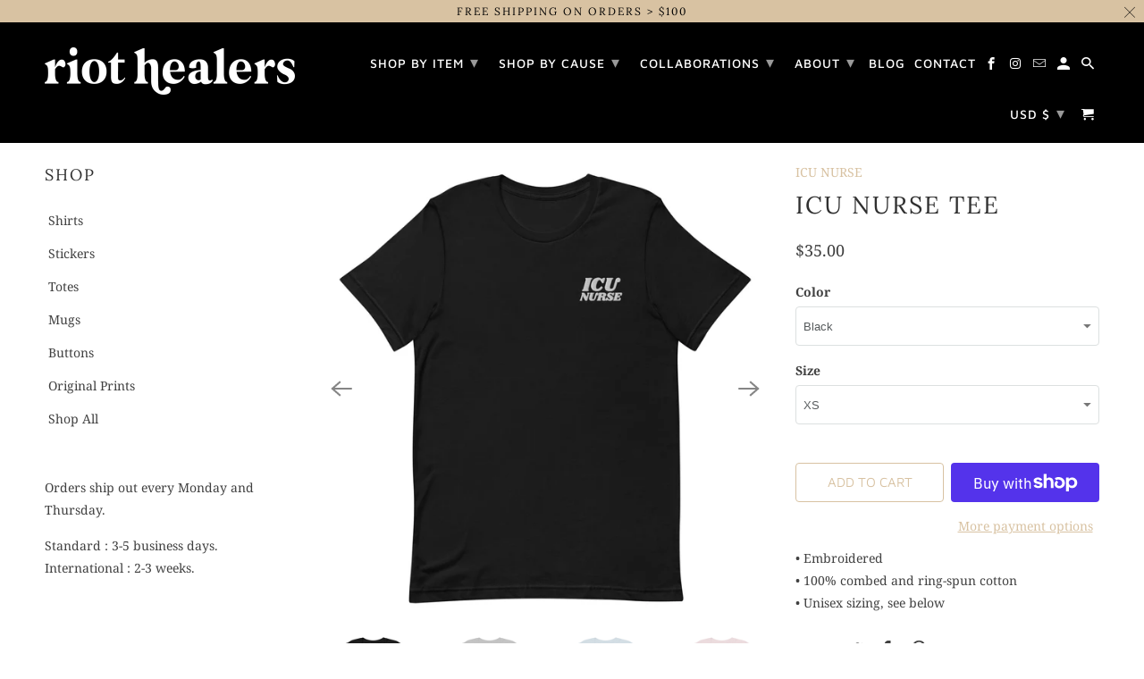

--- FILE ---
content_type: text/html; charset=utf-8
request_url: https://www.riothealers.com/collections/icu-nurse/products/unisex-t-shirt-1
body_size: 27524
content:
<!--SCS-->
<!-- This code is generate by Simple Coming Soon app. Please do not change it manually, it can cause to а cycle redirect. -->
<script>
	document.write(
		"<script src=\"https://comingsoon.kad.systems/scripts/8e2ae71a89017329df40fdcc2e6f8b89.js?" + Math.random() + "\"><\/script>"
	);
</script>
<!--eSCS--><!DOCTYPE html>
<html lang="en">
  <head>
    <meta charset="utf-8">
    <meta http-equiv="cleartype" content="on">
    <meta name="robots" content="index,follow">

    
    <title>ICU Nurse Tee - Riot Healers</title>

    
      <meta name="description" content="• Embroidered • 100% combed and ring-spun cotton • Unisex sizing, see below" />
    

    

<meta name="author" content="Riot Healers">
<meta property="og:url" content="https://www.riothealers.com/products/unisex-t-shirt-1">
<meta property="og:site_name" content="Riot Healers">




  <meta property="og:type" content="product">
  <meta property="og:title" content="ICU Nurse Tee">
  
    
      <meta property="og:image" content="https://www.riothealers.com/cdn/shop/products/unisex-staple-t-shirt-black-front-6270514ac9ad2_600x.jpg?v=1651528026">
      <meta property="og:image:secure_url" content="https://www.riothealers.com/cdn/shop/products/unisex-staple-t-shirt-black-front-6270514ac9ad2_600x.jpg?v=1651528026">
      <meta property="og:image:width" content="2000">
      <meta property="og:image:height" content="2000">
      <meta property="og:image:alt" content="ICU Nurse Tee">
      
    
      <meta property="og:image" content="https://www.riothealers.com/cdn/shop/products/unisex-staple-t-shirt-dark-grey-heather-front-6270514aca889_600x.jpg?v=1651528028">
      <meta property="og:image:secure_url" content="https://www.riothealers.com/cdn/shop/products/unisex-staple-t-shirt-dark-grey-heather-front-6270514aca889_600x.jpg?v=1651528028">
      <meta property="og:image:width" content="2000">
      <meta property="og:image:height" content="2000">
      <meta property="og:image:alt" content="ICU Nurse Tee">
      
    
      <meta property="og:image" content="https://www.riothealers.com/cdn/shop/products/unisex-staple-t-shirt-steel-blue-front-6270514acb2ca_600x.jpg?v=1651528030">
      <meta property="og:image:secure_url" content="https://www.riothealers.com/cdn/shop/products/unisex-staple-t-shirt-steel-blue-front-6270514acb2ca_600x.jpg?v=1651528030">
      <meta property="og:image:width" content="2000">
      <meta property="og:image:height" content="2000">
      <meta property="og:image:alt" content="ICU Nurse Tee">
      
    
  
  <meta property="product:price:amount" content="35.00">
  <meta property="product:price:currency" content="USD">



  <meta property="og:description" content="• Embroidered • 100% combed and ring-spun cotton • Unisex sizing, see below">




<meta name="twitter:card" content="summary">

  <meta name="twitter:title" content="ICU Nurse Tee">
  <meta name="twitter:description" content="• Embroidered 
• 100% combed and ring-spun cotton 
• Unisex sizing, see below">
  <meta name="twitter:image:width" content="240">
  <meta name="twitter:image:height" content="240">
  <meta name="twitter:image" content="https://www.riothealers.com/cdn/shop/products/unisex-staple-t-shirt-black-front-6270514ac9ad2_240x.jpg?v=1651528026">
  <meta name="twitter:image:alt" content="ICU Nurse Tee">



    
      <link rel="prev" href="/collections/icu-nurse/products/unisex-t-shirt-2">
    
    
      <link rel="next" href="/collections/icu-nurse/products/minimal-icu-nurse-tee">
    

    <!-- Mobile Specific Metas -->
    <meta name="HandheldFriendly" content="True">
    <meta name="MobileOptimized" content="320">
    <meta name="viewport" content="width=device-width,initial-scale=1">
    <meta name="theme-color" content="#ffffff">

    <!-- Stylesheet for Fancybox library -->
    <link href="//www.riothealers.com/cdn/shop/t/4/assets/fancybox.css?v=30466120580444283401613847017" rel="stylesheet" type="text/css" media="all" />

    <!-- Stylesheets for Retina 4.7.6 -->
    <link href="//www.riothealers.com/cdn/shop/t/4/assets/styles.scss.css?v=171206036067593942731759260799" rel="stylesheet" type="text/css" media="all" />

    <!--[if lte IE 9]>
      <link href="//www.riothealers.com/cdn/shop/t/4/assets/ie.css?v=16370617434440559491613847041" rel="stylesheet" type="text/css" media="all" />
    <![endif]-->

    
      <link rel="shortcut icon" type="image/x-icon" href="//www.riothealers.com/cdn/shop/files/Riot_Healers__Option_2_8acb04e4-05ca-4a4f-88d5-c2e63d171154_180x180.png?v=1617028375">
      <link rel="apple-touch-icon" href="//www.riothealers.com/cdn/shop/files/Riot_Healers__Option_2_8acb04e4-05ca-4a4f-88d5-c2e63d171154_180x180.png?v=1617028375"/>
      <link rel="apple-touch-icon" sizes="72x72" href="//www.riothealers.com/cdn/shop/files/Riot_Healers__Option_2_8acb04e4-05ca-4a4f-88d5-c2e63d171154_72x72.png?v=1617028375"/>
      <link rel="apple-touch-icon" sizes="114x114" href="//www.riothealers.com/cdn/shop/files/Riot_Healers__Option_2_8acb04e4-05ca-4a4f-88d5-c2e63d171154_114x114.png?v=1617028375"/>
      <link rel="apple-touch-icon" sizes="180x180" href="//www.riothealers.com/cdn/shop/files/Riot_Healers__Option_2_8acb04e4-05ca-4a4f-88d5-c2e63d171154_180x180.png?v=1617028375"/>
      <link rel="apple-touch-icon" sizes="228x228" href="//www.riothealers.com/cdn/shop/files/Riot_Healers__Option_2_8acb04e4-05ca-4a4f-88d5-c2e63d171154_228x228.png?v=1617028375"/>
    

    <link rel="canonical" href="https://www.riothealers.com/products/unisex-t-shirt-1" />

    

    
      <script type="text/javascript" src="/services/javascripts/currencies.js"></script>
      <script defer src="//www.riothealers.com/cdn/shop/t/4/assets/currencies.js?v=118428451790797191331613847015"></script>
    

    <script>
      
Shopify = window.Shopify || {};Shopify.routes =Shopify.routes || {};Shopify.routes.cart_url = "\/cart";Shopify.theme_settings = {};Shopify.theme_settings.current_locale = "en";Shopify.theme_settings.shop_url = "https://www.riothealers.com";Shopify.theme_settings.newsletter_popup = false;Shopify.theme_settings.newsletter_popup_days = "30";Shopify.theme_settings.newsletter_popup_mobile = false;Shopify.theme_settings.newsletter_popup_seconds = 2;Shopify.theme_settings.search_option = "product,page,article";Shopify.theme_settings.search_items_to_display = 5;Shopify.theme_settings.enable_autocomplete = true;Shopify.theme_settings.free_text = "Free";Shopify.translation =Shopify.translation || {};Shopify.translation.newsletter_success_text = "Thank you for joining our mailing list!";Shopify.translation.contact_field_email = "";Shopify.translation.menu = "Menu";Shopify.translation.search = "Search";Shopify.translation.all_results = "View all results";Shopify.translation.no_results = "No results found.";Shopify.translation.agree_to_terms_warning = "You must agree with the terms and conditions to checkout.";Shopify.translation.cart_discount = "Discount";Shopify.translation.edit_cart = "Edit Cart";Shopify.translation.add_to_cart_success = "Translation missing: en.layout.general.add_to_cart_success";Shopify.translation.agree_to_terms_html = "I Agree with the Terms &amp; Conditions";Shopify.translation.checkout = "Checkout";Shopify.translation.or = "Translation missing: en.layout.general.or";Shopify.translation.continue_shopping = "Continue Shopping";Shopify.translation.empty_cart = "Your Cart is Empty";Shopify.translation.cart_total = "Item total";Shopify.translation.subtotal = "Subtotal";Shopify.translation.cart_notes = "Order Notes";Shopify.translation.product_add_to_cart_success = "Added";Shopify.translation.product_add_to_cart = "Add to Cart";Shopify.translation.product_notify_form_email = "Enter your email address...";Shopify.translation.product_notify_form_send = "Send";Shopify.translation.items_left_count_one = "item left";Shopify.translation.items_left_count_other = "items left";Shopify.translation.product_sold_out = "Sold Out";Shopify.translation.product_unavailable = "Unavailable";Shopify.translation.product_notify_form_success = "Thanks! We will notify you when this product becomes available!";Shopify.translation.product_from = "from";Shopify.routes =Shopify.routes || {};Shopify.routes.root_url = "/";Shopify.routes.cart_url = "/cart";Shopify.routes.search_url = "/search";Shopify.media_queries =Shopify.media_queries || {};Shopify.media_queries.small = window.matchMedia( "(max-width: 480px)" );Shopify.media_queries.medium = window.matchMedia( "(max-width: 798px)" );Shopify.media_queries.large = window.matchMedia( "(min-width: 799px)" );Shopify.media_queries.larger = window.matchMedia( "(min-width: 960px)" );Shopify.media_queries.xlarge = window.matchMedia( "(min-width: 1200px)" );Shopify.media_queries.ie10 = window.matchMedia( "all and (-ms-high-contrast: none), (-ms-high-contrast: active)" );Shopify.media_queries.tablet = window.matchMedia( "only screen and (min-width: 799px) and (max-width: 1024px)" );Shopify.device =Shopify.device || {};Shopify.device.hasTouch = window.matchMedia("(any-pointer: coarse)");Shopify.device.hasMouse = window.matchMedia("(any-pointer: fine)");Shopify.media_queries =Shopify.media_queries || {};Shopify.media_queries.small = window.matchMedia( "(max-width: 480px)" );Shopify.media_queries.medium = window.matchMedia( "(max-width: 798px)" );Shopify.media_queries.large = window.matchMedia( "(min-width: 799px)" );Shopify.media_queries.larger = window.matchMedia( "(min-width: 960px)" );Shopify.media_queries.xlarge = window.matchMedia( "(min-width: 1200px)" );Shopify.media_queries.ie10 = window.matchMedia( "all and (-ms-high-contrast: none), (-ms-high-contrast: active)" );Shopify.media_queries.tablet = window.matchMedia( "only screen and (min-width: 799px) and (max-width: 1024px)" );


Currency = window.Currency || {};


Currency.shop_currency = "USD";
Currency.default_currency = "USD";
Currency.display_format = "money_format";
Currency.money_format = "${{amount}}";
Currency.money_format_no_currency = "${{amount}}";
Currency.money_format_currency = "${{amount}} USD";
Currency.native_multi_currency = true;
Currency.iso_code = "USD";
Currency.symbol = "$";
Currency.shipping_calculator = true;
    </script>

    <script src="//www.riothealers.com/cdn/shop/t/4/assets/app.js?v=12348862317603879571617028338" type="text/javascript"></script>

    <script>window.performance && window.performance.mark && window.performance.mark('shopify.content_for_header.start');</script><meta id="shopify-digital-wallet" name="shopify-digital-wallet" content="/52491059392/digital_wallets/dialog">
<meta name="shopify-checkout-api-token" content="1a46eb9e4bfb4e32a1f79ebcbd967dba">
<meta id="in-context-paypal-metadata" data-shop-id="52491059392" data-venmo-supported="false" data-environment="production" data-locale="en_US" data-paypal-v4="true" data-currency="USD">
<link rel="alternate" type="application/json+oembed" href="https://www.riothealers.com/products/unisex-t-shirt-1.oembed">
<script async="async" src="/checkouts/internal/preloads.js?locale=en-US"></script>
<link rel="preconnect" href="https://shop.app" crossorigin="anonymous">
<script async="async" src="https://shop.app/checkouts/internal/preloads.js?locale=en-US&shop_id=52491059392" crossorigin="anonymous"></script>
<script id="apple-pay-shop-capabilities" type="application/json">{"shopId":52491059392,"countryCode":"US","currencyCode":"USD","merchantCapabilities":["supports3DS"],"merchantId":"gid:\/\/shopify\/Shop\/52491059392","merchantName":"Riot Healers","requiredBillingContactFields":["postalAddress","email"],"requiredShippingContactFields":["postalAddress","email"],"shippingType":"shipping","supportedNetworks":["visa","masterCard","amex","discover","elo","jcb"],"total":{"type":"pending","label":"Riot Healers","amount":"1.00"},"shopifyPaymentsEnabled":true,"supportsSubscriptions":true}</script>
<script id="shopify-features" type="application/json">{"accessToken":"1a46eb9e4bfb4e32a1f79ebcbd967dba","betas":["rich-media-storefront-analytics"],"domain":"www.riothealers.com","predictiveSearch":true,"shopId":52491059392,"locale":"en"}</script>
<script>var Shopify = Shopify || {};
Shopify.shop = "riot-healers.myshopify.com";
Shopify.locale = "en";
Shopify.currency = {"active":"USD","rate":"1.0"};
Shopify.country = "US";
Shopify.theme = {"name":"RH Launch Site","id":119254941888,"schema_name":"Retina","schema_version":"4.7.6","theme_store_id":601,"role":"main"};
Shopify.theme.handle = "null";
Shopify.theme.style = {"id":null,"handle":null};
Shopify.cdnHost = "www.riothealers.com/cdn";
Shopify.routes = Shopify.routes || {};
Shopify.routes.root = "/";</script>
<script type="module">!function(o){(o.Shopify=o.Shopify||{}).modules=!0}(window);</script>
<script>!function(o){function n(){var o=[];function n(){o.push(Array.prototype.slice.apply(arguments))}return n.q=o,n}var t=o.Shopify=o.Shopify||{};t.loadFeatures=n(),t.autoloadFeatures=n()}(window);</script>
<script>
  window.ShopifyPay = window.ShopifyPay || {};
  window.ShopifyPay.apiHost = "shop.app\/pay";
  window.ShopifyPay.redirectState = null;
</script>
<script id="shop-js-analytics" type="application/json">{"pageType":"product"}</script>
<script defer="defer" async type="module" src="//www.riothealers.com/cdn/shopifycloud/shop-js/modules/v2/client.init-shop-cart-sync_BdyHc3Nr.en.esm.js"></script>
<script defer="defer" async type="module" src="//www.riothealers.com/cdn/shopifycloud/shop-js/modules/v2/chunk.common_Daul8nwZ.esm.js"></script>
<script type="module">
  await import("//www.riothealers.com/cdn/shopifycloud/shop-js/modules/v2/client.init-shop-cart-sync_BdyHc3Nr.en.esm.js");
await import("//www.riothealers.com/cdn/shopifycloud/shop-js/modules/v2/chunk.common_Daul8nwZ.esm.js");

  window.Shopify.SignInWithShop?.initShopCartSync?.({"fedCMEnabled":true,"windoidEnabled":true});

</script>
<script>
  window.Shopify = window.Shopify || {};
  if (!window.Shopify.featureAssets) window.Shopify.featureAssets = {};
  window.Shopify.featureAssets['shop-js'] = {"shop-cart-sync":["modules/v2/client.shop-cart-sync_QYOiDySF.en.esm.js","modules/v2/chunk.common_Daul8nwZ.esm.js"],"init-fed-cm":["modules/v2/client.init-fed-cm_DchLp9rc.en.esm.js","modules/v2/chunk.common_Daul8nwZ.esm.js"],"shop-button":["modules/v2/client.shop-button_OV7bAJc5.en.esm.js","modules/v2/chunk.common_Daul8nwZ.esm.js"],"init-windoid":["modules/v2/client.init-windoid_DwxFKQ8e.en.esm.js","modules/v2/chunk.common_Daul8nwZ.esm.js"],"shop-cash-offers":["modules/v2/client.shop-cash-offers_DWtL6Bq3.en.esm.js","modules/v2/chunk.common_Daul8nwZ.esm.js","modules/v2/chunk.modal_CQq8HTM6.esm.js"],"shop-toast-manager":["modules/v2/client.shop-toast-manager_CX9r1SjA.en.esm.js","modules/v2/chunk.common_Daul8nwZ.esm.js"],"init-shop-email-lookup-coordinator":["modules/v2/client.init-shop-email-lookup-coordinator_UhKnw74l.en.esm.js","modules/v2/chunk.common_Daul8nwZ.esm.js"],"pay-button":["modules/v2/client.pay-button_DzxNnLDY.en.esm.js","modules/v2/chunk.common_Daul8nwZ.esm.js"],"avatar":["modules/v2/client.avatar_BTnouDA3.en.esm.js"],"init-shop-cart-sync":["modules/v2/client.init-shop-cart-sync_BdyHc3Nr.en.esm.js","modules/v2/chunk.common_Daul8nwZ.esm.js"],"shop-login-button":["modules/v2/client.shop-login-button_D8B466_1.en.esm.js","modules/v2/chunk.common_Daul8nwZ.esm.js","modules/v2/chunk.modal_CQq8HTM6.esm.js"],"init-customer-accounts-sign-up":["modules/v2/client.init-customer-accounts-sign-up_C8fpPm4i.en.esm.js","modules/v2/client.shop-login-button_D8B466_1.en.esm.js","modules/v2/chunk.common_Daul8nwZ.esm.js","modules/v2/chunk.modal_CQq8HTM6.esm.js"],"init-shop-for-new-customer-accounts":["modules/v2/client.init-shop-for-new-customer-accounts_CVTO0Ztu.en.esm.js","modules/v2/client.shop-login-button_D8B466_1.en.esm.js","modules/v2/chunk.common_Daul8nwZ.esm.js","modules/v2/chunk.modal_CQq8HTM6.esm.js"],"init-customer-accounts":["modules/v2/client.init-customer-accounts_dRgKMfrE.en.esm.js","modules/v2/client.shop-login-button_D8B466_1.en.esm.js","modules/v2/chunk.common_Daul8nwZ.esm.js","modules/v2/chunk.modal_CQq8HTM6.esm.js"],"shop-follow-button":["modules/v2/client.shop-follow-button_CkZpjEct.en.esm.js","modules/v2/chunk.common_Daul8nwZ.esm.js","modules/v2/chunk.modal_CQq8HTM6.esm.js"],"lead-capture":["modules/v2/client.lead-capture_BntHBhfp.en.esm.js","modules/v2/chunk.common_Daul8nwZ.esm.js","modules/v2/chunk.modal_CQq8HTM6.esm.js"],"checkout-modal":["modules/v2/client.checkout-modal_CfxcYbTm.en.esm.js","modules/v2/chunk.common_Daul8nwZ.esm.js","modules/v2/chunk.modal_CQq8HTM6.esm.js"],"shop-login":["modules/v2/client.shop-login_Da4GZ2H6.en.esm.js","modules/v2/chunk.common_Daul8nwZ.esm.js","modules/v2/chunk.modal_CQq8HTM6.esm.js"],"payment-terms":["modules/v2/client.payment-terms_MV4M3zvL.en.esm.js","modules/v2/chunk.common_Daul8nwZ.esm.js","modules/v2/chunk.modal_CQq8HTM6.esm.js"]};
</script>
<script>(function() {
  var isLoaded = false;
  function asyncLoad() {
    if (isLoaded) return;
    isLoaded = true;
    var urls = ["\/\/cdn.shopify.com\/proxy\/812762f535e1a987f6f75d85f00ae470df622b1b1a8fd0bcd11ab7d82664d315\/storage.googleapis.com\/singleton-software-bucket\/secondimageonhover\/prod\/main.js?shop=riot-healers.myshopify.com\u0026sp-cache-control=cHVibGljLCBtYXgtYWdlPTkwMA","\/\/www.powr.io\/powr.js?powr-token=riot-healers.myshopify.com\u0026external-type=shopify\u0026shop=riot-healers.myshopify.com","https:\/\/instafeed.nfcube.com\/cdn\/b8856ca1c8619ef88c1feca694db9470.js?shop=riot-healers.myshopify.com","https:\/\/cdn.recovermycart.com\/scripts\/keepcart\/CartJS.min.js?shop=riot-healers.myshopify.com\u0026shop=riot-healers.myshopify.com","\/\/cdn.shopify.com\/proxy\/3959b600e08ade3572c187e666428da1da2d1aefc542f4fd494cdaabcdf248d2\/static.cdn.printful.com\/static\/js\/external\/shopify-product-customizer.js?v=0.28\u0026shop=riot-healers.myshopify.com\u0026sp-cache-control=cHVibGljLCBtYXgtYWdlPTkwMA"];
    for (var i = 0; i < urls.length; i++) {
      var s = document.createElement('script');
      s.type = 'text/javascript';
      s.async = true;
      s.src = urls[i];
      var x = document.getElementsByTagName('script')[0];
      x.parentNode.insertBefore(s, x);
    }
  };
  if(window.attachEvent) {
    window.attachEvent('onload', asyncLoad);
  } else {
    window.addEventListener('load', asyncLoad, false);
  }
})();</script>
<script id="__st">var __st={"a":52491059392,"offset":-21600,"reqid":"b7e0a385-54b9-4444-8d5f-1ab946983395-1769028602","pageurl":"www.riothealers.com\/collections\/icu-nurse\/products\/unisex-t-shirt-1","u":"8b6652e00089","p":"product","rtyp":"product","rid":7249969021120};</script>
<script>window.ShopifyPaypalV4VisibilityTracking = true;</script>
<script id="captcha-bootstrap">!function(){'use strict';const t='contact',e='account',n='new_comment',o=[[t,t],['blogs',n],['comments',n],[t,'customer']],c=[[e,'customer_login'],[e,'guest_login'],[e,'recover_customer_password'],[e,'create_customer']],r=t=>t.map((([t,e])=>`form[action*='/${t}']:not([data-nocaptcha='true']) input[name='form_type'][value='${e}']`)).join(','),a=t=>()=>t?[...document.querySelectorAll(t)].map((t=>t.form)):[];function s(){const t=[...o],e=r(t);return a(e)}const i='password',u='form_key',d=['recaptcha-v3-token','g-recaptcha-response','h-captcha-response',i],f=()=>{try{return window.sessionStorage}catch{return}},m='__shopify_v',_=t=>t.elements[u];function p(t,e,n=!1){try{const o=window.sessionStorage,c=JSON.parse(o.getItem(e)),{data:r}=function(t){const{data:e,action:n}=t;return t[m]||n?{data:e,action:n}:{data:t,action:n}}(c);for(const[e,n]of Object.entries(r))t.elements[e]&&(t.elements[e].value=n);n&&o.removeItem(e)}catch(o){console.error('form repopulation failed',{error:o})}}const l='form_type',E='cptcha';function T(t){t.dataset[E]=!0}const w=window,h=w.document,L='Shopify',v='ce_forms',y='captcha';let A=!1;((t,e)=>{const n=(g='f06e6c50-85a8-45c8-87d0-21a2b65856fe',I='https://cdn.shopify.com/shopifycloud/storefront-forms-hcaptcha/ce_storefront_forms_captcha_hcaptcha.v1.5.2.iife.js',D={infoText:'Protected by hCaptcha',privacyText:'Privacy',termsText:'Terms'},(t,e,n)=>{const o=w[L][v],c=o.bindForm;if(c)return c(t,g,e,D).then(n);var r;o.q.push([[t,g,e,D],n]),r=I,A||(h.body.append(Object.assign(h.createElement('script'),{id:'captcha-provider',async:!0,src:r})),A=!0)});var g,I,D;w[L]=w[L]||{},w[L][v]=w[L][v]||{},w[L][v].q=[],w[L][y]=w[L][y]||{},w[L][y].protect=function(t,e){n(t,void 0,e),T(t)},Object.freeze(w[L][y]),function(t,e,n,w,h,L){const[v,y,A,g]=function(t,e,n){const i=e?o:[],u=t?c:[],d=[...i,...u],f=r(d),m=r(i),_=r(d.filter((([t,e])=>n.includes(e))));return[a(f),a(m),a(_),s()]}(w,h,L),I=t=>{const e=t.target;return e instanceof HTMLFormElement?e:e&&e.form},D=t=>v().includes(t);t.addEventListener('submit',(t=>{const e=I(t);if(!e)return;const n=D(e)&&!e.dataset.hcaptchaBound&&!e.dataset.recaptchaBound,o=_(e),c=g().includes(e)&&(!o||!o.value);(n||c)&&t.preventDefault(),c&&!n&&(function(t){try{if(!f())return;!function(t){const e=f();if(!e)return;const n=_(t);if(!n)return;const o=n.value;o&&e.removeItem(o)}(t);const e=Array.from(Array(32),(()=>Math.random().toString(36)[2])).join('');!function(t,e){_(t)||t.append(Object.assign(document.createElement('input'),{type:'hidden',name:u})),t.elements[u].value=e}(t,e),function(t,e){const n=f();if(!n)return;const o=[...t.querySelectorAll(`input[type='${i}']`)].map((({name:t})=>t)),c=[...d,...o],r={};for(const[a,s]of new FormData(t).entries())c.includes(a)||(r[a]=s);n.setItem(e,JSON.stringify({[m]:1,action:t.action,data:r}))}(t,e)}catch(e){console.error('failed to persist form',e)}}(e),e.submit())}));const S=(t,e)=>{t&&!t.dataset[E]&&(n(t,e.some((e=>e===t))),T(t))};for(const o of['focusin','change'])t.addEventListener(o,(t=>{const e=I(t);D(e)&&S(e,y())}));const B=e.get('form_key'),M=e.get(l),P=B&&M;t.addEventListener('DOMContentLoaded',(()=>{const t=y();if(P)for(const e of t)e.elements[l].value===M&&p(e,B);[...new Set([...A(),...v().filter((t=>'true'===t.dataset.shopifyCaptcha))])].forEach((e=>S(e,t)))}))}(h,new URLSearchParams(w.location.search),n,t,e,['guest_login'])})(!0,!0)}();</script>
<script integrity="sha256-4kQ18oKyAcykRKYeNunJcIwy7WH5gtpwJnB7kiuLZ1E=" data-source-attribution="shopify.loadfeatures" defer="defer" src="//www.riothealers.com/cdn/shopifycloud/storefront/assets/storefront/load_feature-a0a9edcb.js" crossorigin="anonymous"></script>
<script crossorigin="anonymous" defer="defer" src="//www.riothealers.com/cdn/shopifycloud/storefront/assets/shopify_pay/storefront-65b4c6d7.js?v=20250812"></script>
<script data-source-attribution="shopify.dynamic_checkout.dynamic.init">var Shopify=Shopify||{};Shopify.PaymentButton=Shopify.PaymentButton||{isStorefrontPortableWallets:!0,init:function(){window.Shopify.PaymentButton.init=function(){};var t=document.createElement("script");t.src="https://www.riothealers.com/cdn/shopifycloud/portable-wallets/latest/portable-wallets.en.js",t.type="module",document.head.appendChild(t)}};
</script>
<script data-source-attribution="shopify.dynamic_checkout.buyer_consent">
  function portableWalletsHideBuyerConsent(e){var t=document.getElementById("shopify-buyer-consent"),n=document.getElementById("shopify-subscription-policy-button");t&&n&&(t.classList.add("hidden"),t.setAttribute("aria-hidden","true"),n.removeEventListener("click",e))}function portableWalletsShowBuyerConsent(e){var t=document.getElementById("shopify-buyer-consent"),n=document.getElementById("shopify-subscription-policy-button");t&&n&&(t.classList.remove("hidden"),t.removeAttribute("aria-hidden"),n.addEventListener("click",e))}window.Shopify?.PaymentButton&&(window.Shopify.PaymentButton.hideBuyerConsent=portableWalletsHideBuyerConsent,window.Shopify.PaymentButton.showBuyerConsent=portableWalletsShowBuyerConsent);
</script>
<script>
  function portableWalletsCleanup(e){e&&e.src&&console.error("Failed to load portable wallets script "+e.src);var t=document.querySelectorAll("shopify-accelerated-checkout .shopify-payment-button__skeleton, shopify-accelerated-checkout-cart .wallet-cart-button__skeleton"),e=document.getElementById("shopify-buyer-consent");for(let e=0;e<t.length;e++)t[e].remove();e&&e.remove()}function portableWalletsNotLoadedAsModule(e){e instanceof ErrorEvent&&"string"==typeof e.message&&e.message.includes("import.meta")&&"string"==typeof e.filename&&e.filename.includes("portable-wallets")&&(window.removeEventListener("error",portableWalletsNotLoadedAsModule),window.Shopify.PaymentButton.failedToLoad=e,"loading"===document.readyState?document.addEventListener("DOMContentLoaded",window.Shopify.PaymentButton.init):window.Shopify.PaymentButton.init())}window.addEventListener("error",portableWalletsNotLoadedAsModule);
</script>

<script type="module" src="https://www.riothealers.com/cdn/shopifycloud/portable-wallets/latest/portable-wallets.en.js" onError="portableWalletsCleanup(this)" crossorigin="anonymous"></script>
<script nomodule>
  document.addEventListener("DOMContentLoaded", portableWalletsCleanup);
</script>

<link id="shopify-accelerated-checkout-styles" rel="stylesheet" media="screen" href="https://www.riothealers.com/cdn/shopifycloud/portable-wallets/latest/accelerated-checkout-backwards-compat.css" crossorigin="anonymous">
<style id="shopify-accelerated-checkout-cart">
        #shopify-buyer-consent {
  margin-top: 1em;
  display: inline-block;
  width: 100%;
}

#shopify-buyer-consent.hidden {
  display: none;
}

#shopify-subscription-policy-button {
  background: none;
  border: none;
  padding: 0;
  text-decoration: underline;
  font-size: inherit;
  cursor: pointer;
}

#shopify-subscription-policy-button::before {
  box-shadow: none;
}

      </style>

<script>window.performance && window.performance.mark && window.performance.mark('shopify.content_for_header.end');</script>

    <noscript>
      <style>
        img.lazyload[data-sizes="auto"] {
          display: none !important;
        }
        .image__fallback {
          width: 100vw;
          display: block !important;
          max-width: 100vw !important;
          margin-bottom: 0;
        }
        .no-js-only {
          display: inherit !important;
        }
        .icon-cart.cart-button {
          display: none;
        }
        .lazyload {
          opacity: 1;
          -webkit-filter: blur(0);
          filter: blur(0);
        }
        .animate_right,
        .animate_left,
        .animate_up,
        .animate_down {
          opacity: 1;
        }
        .product_section .product_form {
          opacity: 1;
        }
        .multi_select,
        form .select {
          display: block !important;
        }
        .swatch_options {
          display: none;
        }
        .primary_logo {
          display: block;
        }
      </style>
    </noscript>
  
<!-- GSSTART Image swap. Do not change -->
<script  type="text/javascript">
  gsCollection = {
                                         'unisex-t-shirt-2' : [ 
                 "//www.riothealers.com/cdn/shop/products/unisex-staple-t-shirt-athletic-heather-front-627269e753db8_256x.jpg?v=1651665399",  "//www.riothealers.com/cdn/shop/products/unisex-staple-t-shirt-soft-cream-front-627269e754522_256x.jpg?v=1651665401", 
                ],
                                              'unisex-t-shirt-1' : [ 
                 "//www.riothealers.com/cdn/shop/products/unisex-staple-t-shirt-black-front-6270514ac9ad2_256x.jpg?v=1651528026",  "//www.riothealers.com/cdn/shop/products/unisex-staple-t-shirt-dark-grey-heather-front-6270514aca889_256x.jpg?v=1651528028", 
                ],
                                              'minimal-icu-nurse-tee' : [ 
                 "//www.riothealers.com/cdn/shop/products/unisex-staple-t-shirt-white-front-6272737084e14_256x.jpg?v=1651667839",  "//www.riothealers.com/cdn/shop/products/unisex-staple-t-shirt-athletic-heather-front-6272737085f66_256x.jpg?v=1651667841", 
                ],
                                              'unisex-t-shirt-3' : [ 
                 "//www.riothealers.com/cdn/shop/products/unisex-staple-t-shirt-black-front-62726d1ebf99e_256x.jpg?v=1651666225",  "//www.riothealers.com/cdn/shop/products/unisex-staple-t-shirt-dark-grey-heather-front-62726d1ec0114_256x.jpg?v=1651666227", 
                ],
                                              'icu-nurse-long-sleeve' : [ 
                 "//www.riothealers.com/cdn/shop/products/unisex-long-sleeve-tee-black-front-62704db15b253_256x.jpg?v=1651527105",  "//www.riothealers.com/cdn/shop/products/unisex-long-sleeve-tee-maroon-front-62704db15b997_256x.jpg?v=1651527107", 
                ],
                                              'unisex-long-sleeve-tee' : [ 
                 "//www.riothealers.com/cdn/shop/products/unisex-long-sleeve-tee-athletic-heather-front-627053522d8d2_256x.jpg?v=1651528540",  "//www.riothealers.com/cdn/shop/products/unisex-long-sleeve-tee-white-front-627053522da07_256x.jpg?v=1651528542", 
                ],
                                              'minimal-icu-nurse-long-sleeve' : [ 
                 "//www.riothealers.com/cdn/shop/products/unisex-long-sleeve-tee-black-front-62726b6c908a0_256x.jpg?v=1651665786",  "//www.riothealers.com/cdn/shop/products/unisex-long-sleeve-tee-maroon-front-62726b6c90afc_256x.jpg?v=1651665788", 
                ],
                                              'minimal-icu-nurse-long-sleeve-1' : [ 
                 "//www.riothealers.com/cdn/shop/products/unisex-long-sleeve-tee-athletic-heather-front-62726e725ca14_256x.jpg?v=1651666556",  "//www.riothealers.com/cdn/shop/products/unisex-long-sleeve-tee-white-front-62726e725cd6b_256x.jpg?v=1651666557", 
                ],
                                              'icu-nurse-zip-up-hoodie' : [ 
                 "//www.riothealers.com/cdn/shop/products/unisex-lightweight-zip-hoodie-charcoal-black-triblend-front-62704eb1523ba_256x.jpg?v=1651527352",  "//www.riothealers.com/cdn/shop/products/unisex-lightweight-zip-hoodie-solid-black-triblend-front-62704eb1524fa_256x.jpg?v=1651527354", 
                ],
                                              'minimal-icu-nurse-zip-up' : [ 
                 "//www.riothealers.com/cdn/shop/products/unisex-lightweight-zip-hoodie-charcoal-black-triblend-front-62726c3b60f86_256x.jpg?v=1651665988",  "//www.riothealers.com/cdn/shop/products/unisex-lightweight-zip-hoodie-solid-black-triblend-front-62726c3b61140_256x.jpg?v=1651665989", 
                ],
                                              'icu-nurse-crewneck' : [ 
                 "//www.riothealers.com/cdn/shop/products/unisex-crew-neck-sweatshirt-black-front-62704ad34036a_256x.jpg?v=1651526372",  "//www.riothealers.com/cdn/shop/products/unisex-crew-neck-sweatshirt-maroon-front-62704ad340977_256x.jpg?v=1651526373", 
                ],
                                              'icu-nurse-crewneck-1' : [ 
                 "//www.riothealers.com/cdn/shop/products/unisex-crew-neck-sweatshirt-white-front-62705264dd3c6_256x.jpg?v=1651528301",  "//www.riothealers.com/cdn/shop/products/unisex-crew-neck-sweatshirt-sport-grey-front-62705264dda4c_256x.jpg?v=1651528303", 
                ],
                                 };
</script>
 
<!-- Image swap code end. Do not change GSEND --><script type="text/javascript">
	
		var productSIHHandle = 'unisex-t-shirt-1';
	
	var isCartPage = false;
	
</script>
<script type="text/javascript">var show_classic_device = '1';var show_touch_device = '1';var enable_zoom = '0';var enable_zoom_touch_devices = '0';</script>

<link href="https://monorail-edge.shopifysvc.com" rel="dns-prefetch">
<script>(function(){if ("sendBeacon" in navigator && "performance" in window) {try {var session_token_from_headers = performance.getEntriesByType('navigation')[0].serverTiming.find(x => x.name == '_s').description;} catch {var session_token_from_headers = undefined;}var session_cookie_matches = document.cookie.match(/_shopify_s=([^;]*)/);var session_token_from_cookie = session_cookie_matches && session_cookie_matches.length === 2 ? session_cookie_matches[1] : "";var session_token = session_token_from_headers || session_token_from_cookie || "";function handle_abandonment_event(e) {var entries = performance.getEntries().filter(function(entry) {return /monorail-edge.shopifysvc.com/.test(entry.name);});if (!window.abandonment_tracked && entries.length === 0) {window.abandonment_tracked = true;var currentMs = Date.now();var navigation_start = performance.timing.navigationStart;var payload = {shop_id: 52491059392,url: window.location.href,navigation_start,duration: currentMs - navigation_start,session_token,page_type: "product"};window.navigator.sendBeacon("https://monorail-edge.shopifysvc.com/v1/produce", JSON.stringify({schema_id: "online_store_buyer_site_abandonment/1.1",payload: payload,metadata: {event_created_at_ms: currentMs,event_sent_at_ms: currentMs}}));}}window.addEventListener('pagehide', handle_abandonment_event);}}());</script>
<script id="web-pixels-manager-setup">(function e(e,d,r,n,o){if(void 0===o&&(o={}),!Boolean(null===(a=null===(i=window.Shopify)||void 0===i?void 0:i.analytics)||void 0===a?void 0:a.replayQueue)){var i,a;window.Shopify=window.Shopify||{};var t=window.Shopify;t.analytics=t.analytics||{};var s=t.analytics;s.replayQueue=[],s.publish=function(e,d,r){return s.replayQueue.push([e,d,r]),!0};try{self.performance.mark("wpm:start")}catch(e){}var l=function(){var e={modern:/Edge?\/(1{2}[4-9]|1[2-9]\d|[2-9]\d{2}|\d{4,})\.\d+(\.\d+|)|Firefox\/(1{2}[4-9]|1[2-9]\d|[2-9]\d{2}|\d{4,})\.\d+(\.\d+|)|Chrom(ium|e)\/(9{2}|\d{3,})\.\d+(\.\d+|)|(Maci|X1{2}).+ Version\/(15\.\d+|(1[6-9]|[2-9]\d|\d{3,})\.\d+)([,.]\d+|)( \(\w+\)|)( Mobile\/\w+|) Safari\/|Chrome.+OPR\/(9{2}|\d{3,})\.\d+\.\d+|(CPU[ +]OS|iPhone[ +]OS|CPU[ +]iPhone|CPU IPhone OS|CPU iPad OS)[ +]+(15[._]\d+|(1[6-9]|[2-9]\d|\d{3,})[._]\d+)([._]\d+|)|Android:?[ /-](13[3-9]|1[4-9]\d|[2-9]\d{2}|\d{4,})(\.\d+|)(\.\d+|)|Android.+Firefox\/(13[5-9]|1[4-9]\d|[2-9]\d{2}|\d{4,})\.\d+(\.\d+|)|Android.+Chrom(ium|e)\/(13[3-9]|1[4-9]\d|[2-9]\d{2}|\d{4,})\.\d+(\.\d+|)|SamsungBrowser\/([2-9]\d|\d{3,})\.\d+/,legacy:/Edge?\/(1[6-9]|[2-9]\d|\d{3,})\.\d+(\.\d+|)|Firefox\/(5[4-9]|[6-9]\d|\d{3,})\.\d+(\.\d+|)|Chrom(ium|e)\/(5[1-9]|[6-9]\d|\d{3,})\.\d+(\.\d+|)([\d.]+$|.*Safari\/(?![\d.]+ Edge\/[\d.]+$))|(Maci|X1{2}).+ Version\/(10\.\d+|(1[1-9]|[2-9]\d|\d{3,})\.\d+)([,.]\d+|)( \(\w+\)|)( Mobile\/\w+|) Safari\/|Chrome.+OPR\/(3[89]|[4-9]\d|\d{3,})\.\d+\.\d+|(CPU[ +]OS|iPhone[ +]OS|CPU[ +]iPhone|CPU IPhone OS|CPU iPad OS)[ +]+(10[._]\d+|(1[1-9]|[2-9]\d|\d{3,})[._]\d+)([._]\d+|)|Android:?[ /-](13[3-9]|1[4-9]\d|[2-9]\d{2}|\d{4,})(\.\d+|)(\.\d+|)|Mobile Safari.+OPR\/([89]\d|\d{3,})\.\d+\.\d+|Android.+Firefox\/(13[5-9]|1[4-9]\d|[2-9]\d{2}|\d{4,})\.\d+(\.\d+|)|Android.+Chrom(ium|e)\/(13[3-9]|1[4-9]\d|[2-9]\d{2}|\d{4,})\.\d+(\.\d+|)|Android.+(UC? ?Browser|UCWEB|U3)[ /]?(15\.([5-9]|\d{2,})|(1[6-9]|[2-9]\d|\d{3,})\.\d+)\.\d+|SamsungBrowser\/(5\.\d+|([6-9]|\d{2,})\.\d+)|Android.+MQ{2}Browser\/(14(\.(9|\d{2,})|)|(1[5-9]|[2-9]\d|\d{3,})(\.\d+|))(\.\d+|)|K[Aa][Ii]OS\/(3\.\d+|([4-9]|\d{2,})\.\d+)(\.\d+|)/},d=e.modern,r=e.legacy,n=navigator.userAgent;return n.match(d)?"modern":n.match(r)?"legacy":"unknown"}(),u="modern"===l?"modern":"legacy",c=(null!=n?n:{modern:"",legacy:""})[u],f=function(e){return[e.baseUrl,"/wpm","/b",e.hashVersion,"modern"===e.buildTarget?"m":"l",".js"].join("")}({baseUrl:d,hashVersion:r,buildTarget:u}),m=function(e){var d=e.version,r=e.bundleTarget,n=e.surface,o=e.pageUrl,i=e.monorailEndpoint;return{emit:function(e){var a=e.status,t=e.errorMsg,s=(new Date).getTime(),l=JSON.stringify({metadata:{event_sent_at_ms:s},events:[{schema_id:"web_pixels_manager_load/3.1",payload:{version:d,bundle_target:r,page_url:o,status:a,surface:n,error_msg:t},metadata:{event_created_at_ms:s}}]});if(!i)return console&&console.warn&&console.warn("[Web Pixels Manager] No Monorail endpoint provided, skipping logging."),!1;try{return self.navigator.sendBeacon.bind(self.navigator)(i,l)}catch(e){}var u=new XMLHttpRequest;try{return u.open("POST",i,!0),u.setRequestHeader("Content-Type","text/plain"),u.send(l),!0}catch(e){return console&&console.warn&&console.warn("[Web Pixels Manager] Got an unhandled error while logging to Monorail."),!1}}}}({version:r,bundleTarget:l,surface:e.surface,pageUrl:self.location.href,monorailEndpoint:e.monorailEndpoint});try{o.browserTarget=l,function(e){var d=e.src,r=e.async,n=void 0===r||r,o=e.onload,i=e.onerror,a=e.sri,t=e.scriptDataAttributes,s=void 0===t?{}:t,l=document.createElement("script"),u=document.querySelector("head"),c=document.querySelector("body");if(l.async=n,l.src=d,a&&(l.integrity=a,l.crossOrigin="anonymous"),s)for(var f in s)if(Object.prototype.hasOwnProperty.call(s,f))try{l.dataset[f]=s[f]}catch(e){}if(o&&l.addEventListener("load",o),i&&l.addEventListener("error",i),u)u.appendChild(l);else{if(!c)throw new Error("Did not find a head or body element to append the script");c.appendChild(l)}}({src:f,async:!0,onload:function(){if(!function(){var e,d;return Boolean(null===(d=null===(e=window.Shopify)||void 0===e?void 0:e.analytics)||void 0===d?void 0:d.initialized)}()){var d=window.webPixelsManager.init(e)||void 0;if(d){var r=window.Shopify.analytics;r.replayQueue.forEach((function(e){var r=e[0],n=e[1],o=e[2];d.publishCustomEvent(r,n,o)})),r.replayQueue=[],r.publish=d.publishCustomEvent,r.visitor=d.visitor,r.initialized=!0}}},onerror:function(){return m.emit({status:"failed",errorMsg:"".concat(f," has failed to load")})},sri:function(e){var d=/^sha384-[A-Za-z0-9+/=]+$/;return"string"==typeof e&&d.test(e)}(c)?c:"",scriptDataAttributes:o}),m.emit({status:"loading"})}catch(e){m.emit({status:"failed",errorMsg:(null==e?void 0:e.message)||"Unknown error"})}}})({shopId: 52491059392,storefrontBaseUrl: "https://www.riothealers.com",extensionsBaseUrl: "https://extensions.shopifycdn.com/cdn/shopifycloud/web-pixels-manager",monorailEndpoint: "https://monorail-edge.shopifysvc.com/unstable/produce_batch",surface: "storefront-renderer",enabledBetaFlags: ["2dca8a86"],webPixelsConfigList: [{"id":"491585728","configuration":"{\"storeIdentity\":\"riot-healers.myshopify.com\",\"baseURL\":\"https:\\\/\\\/api.printful.com\\\/shopify-pixels\"}","eventPayloadVersion":"v1","runtimeContext":"STRICT","scriptVersion":"74f275712857ab41bea9d998dcb2f9da","type":"APP","apiClientId":156624,"privacyPurposes":["ANALYTICS","MARKETING","SALE_OF_DATA"],"dataSharingAdjustments":{"protectedCustomerApprovalScopes":["read_customer_address","read_customer_email","read_customer_name","read_customer_personal_data","read_customer_phone"]}},{"id":"172458176","configuration":"{\"pixel_id\":\"199829695236599\",\"pixel_type\":\"facebook_pixel\",\"metaapp_system_user_token\":\"-\"}","eventPayloadVersion":"v1","runtimeContext":"OPEN","scriptVersion":"ca16bc87fe92b6042fbaa3acc2fbdaa6","type":"APP","apiClientId":2329312,"privacyPurposes":["ANALYTICS","MARKETING","SALE_OF_DATA"],"dataSharingAdjustments":{"protectedCustomerApprovalScopes":["read_customer_address","read_customer_email","read_customer_name","read_customer_personal_data","read_customer_phone"]}},{"id":"65306816","configuration":"{\"tagID\":\"2612444972206\"}","eventPayloadVersion":"v1","runtimeContext":"STRICT","scriptVersion":"18031546ee651571ed29edbe71a3550b","type":"APP","apiClientId":3009811,"privacyPurposes":["ANALYTICS","MARKETING","SALE_OF_DATA"],"dataSharingAdjustments":{"protectedCustomerApprovalScopes":["read_customer_address","read_customer_email","read_customer_name","read_customer_personal_data","read_customer_phone"]}},{"id":"93651136","eventPayloadVersion":"v1","runtimeContext":"LAX","scriptVersion":"1","type":"CUSTOM","privacyPurposes":["ANALYTICS"],"name":"Google Analytics tag (migrated)"},{"id":"shopify-app-pixel","configuration":"{}","eventPayloadVersion":"v1","runtimeContext":"STRICT","scriptVersion":"0450","apiClientId":"shopify-pixel","type":"APP","privacyPurposes":["ANALYTICS","MARKETING"]},{"id":"shopify-custom-pixel","eventPayloadVersion":"v1","runtimeContext":"LAX","scriptVersion":"0450","apiClientId":"shopify-pixel","type":"CUSTOM","privacyPurposes":["ANALYTICS","MARKETING"]}],isMerchantRequest: false,initData: {"shop":{"name":"Riot Healers","paymentSettings":{"currencyCode":"USD"},"myshopifyDomain":"riot-healers.myshopify.com","countryCode":"US","storefrontUrl":"https:\/\/www.riothealers.com"},"customer":null,"cart":null,"checkout":null,"productVariants":[{"price":{"amount":35.0,"currencyCode":"USD"},"product":{"title":"ICU Nurse Tee","vendor":"Riot Healers","id":"7249969021120","untranslatedTitle":"ICU Nurse Tee","url":"\/products\/unisex-t-shirt-1","type":""},"id":"42662394593472","image":{"src":"\/\/www.riothealers.com\/cdn\/shop\/products\/unisex-staple-t-shirt-black-front-6270514ac9ad2.jpg?v=1651528026"},"sku":"9100807_9527","title":"Black \/ XS","untranslatedTitle":"Black \/ XS"},{"price":{"amount":35.0,"currencyCode":"USD"},"product":{"title":"ICU Nurse Tee","vendor":"Riot Healers","id":"7249969021120","untranslatedTitle":"ICU Nurse Tee","url":"\/products\/unisex-t-shirt-1","type":""},"id":"42662394626240","image":{"src":"\/\/www.riothealers.com\/cdn\/shop\/products\/unisex-staple-t-shirt-dark-grey-heather-front-6270514aca889.jpg?v=1651528028"},"sku":"9100807_9564","title":"Dark Grey Heather \/ XS","untranslatedTitle":"Dark Grey Heather \/ XS"},{"price":{"amount":35.0,"currencyCode":"USD"},"product":{"title":"ICU Nurse Tee","vendor":"Riot Healers","id":"7249969021120","untranslatedTitle":"ICU Nurse Tee","url":"\/products\/unisex-t-shirt-1","type":""},"id":"42662394659008","image":{"src":"\/\/www.riothealers.com\/cdn\/shop\/products\/unisex-staple-t-shirt-steel-blue-front-6270514acb2ca.jpg?v=1651528030"},"sku":"9100807_4161","title":"Steel Blue \/ S","untranslatedTitle":"Steel Blue \/ S"},{"price":{"amount":35.0,"currencyCode":"USD"},"product":{"title":"ICU Nurse Tee","vendor":"Riot Healers","id":"7249969021120","untranslatedTitle":"ICU Nurse Tee","url":"\/products\/unisex-t-shirt-1","type":""},"id":"42662394691776","image":{"src":"\/\/www.riothealers.com\/cdn\/shop\/products\/unisex-staple-t-shirt-heather-orchid-front-6270514acc63e.jpg?v=1651528032"},"sku":"9100807_10352","title":"Heather Orchid \/ S","untranslatedTitle":"Heather Orchid \/ S"},{"price":{"amount":35.0,"currencyCode":"USD"},"product":{"title":"ICU Nurse Tee","vendor":"Riot Healers","id":"7249969021120","untranslatedTitle":"ICU Nurse Tee","url":"\/products\/unisex-t-shirt-1","type":""},"id":"42662394724544","image":{"src":"\/\/www.riothealers.com\/cdn\/shop\/products\/unisex-staple-t-shirt-black-front-6270514ac9ad2.jpg?v=1651528026"},"sku":"9100807_4016","title":"Black \/ S","untranslatedTitle":"Black \/ S"},{"price":{"amount":35.0,"currencyCode":"USD"},"product":{"title":"ICU Nurse Tee","vendor":"Riot Healers","id":"7249969021120","untranslatedTitle":"ICU Nurse Tee","url":"\/products\/unisex-t-shirt-1","type":""},"id":"42662394757312","image":{"src":"\/\/www.riothealers.com\/cdn\/shop\/products\/unisex-staple-t-shirt-dark-grey-heather-front-6270514aca889.jpg?v=1651528028"},"sku":"9100807_8460","title":"Dark Grey Heather \/ S","untranslatedTitle":"Dark Grey Heather \/ S"},{"price":{"amount":35.0,"currencyCode":"USD"},"product":{"title":"ICU Nurse Tee","vendor":"Riot Healers","id":"7249969021120","untranslatedTitle":"ICU Nurse Tee","url":"\/products\/unisex-t-shirt-1","type":""},"id":"42662394790080","image":{"src":"\/\/www.riothealers.com\/cdn\/shop\/products\/unisex-staple-t-shirt-heather-orchid-front-6270514acc63e.jpg?v=1651528032"},"sku":"9100807_10353","title":"Heather Orchid \/ M","untranslatedTitle":"Heather Orchid \/ M"},{"price":{"amount":35.0,"currencyCode":"USD"},"product":{"title":"ICU Nurse Tee","vendor":"Riot Healers","id":"7249969021120","untranslatedTitle":"ICU Nurse Tee","url":"\/products\/unisex-t-shirt-1","type":""},"id":"42662394822848","image":{"src":"\/\/www.riothealers.com\/cdn\/shop\/products\/unisex-staple-t-shirt-steel-blue-front-6270514acb2ca.jpg?v=1651528030"},"sku":"9100807_4162","title":"Steel Blue \/ M","untranslatedTitle":"Steel Blue \/ M"},{"price":{"amount":35.0,"currencyCode":"USD"},"product":{"title":"ICU Nurse Tee","vendor":"Riot Healers","id":"7249969021120","untranslatedTitle":"ICU Nurse Tee","url":"\/products\/unisex-t-shirt-1","type":""},"id":"42662394855616","image":{"src":"\/\/www.riothealers.com\/cdn\/shop\/products\/unisex-staple-t-shirt-dark-grey-heather-front-6270514aca889.jpg?v=1651528028"},"sku":"9100807_8461","title":"Dark Grey Heather \/ M","untranslatedTitle":"Dark Grey Heather \/ M"},{"price":{"amount":35.0,"currencyCode":"USD"},"product":{"title":"ICU Nurse Tee","vendor":"Riot Healers","id":"7249969021120","untranslatedTitle":"ICU Nurse Tee","url":"\/products\/unisex-t-shirt-1","type":""},"id":"42662394888384","image":{"src":"\/\/www.riothealers.com\/cdn\/shop\/products\/unisex-staple-t-shirt-black-front-6270514ac9ad2.jpg?v=1651528026"},"sku":"9100807_4017","title":"Black \/ M","untranslatedTitle":"Black \/ M"},{"price":{"amount":35.0,"currencyCode":"USD"},"product":{"title":"ICU Nurse Tee","vendor":"Riot Healers","id":"7249969021120","untranslatedTitle":"ICU Nurse Tee","url":"\/products\/unisex-t-shirt-1","type":""},"id":"42662394921152","image":{"src":"\/\/www.riothealers.com\/cdn\/shop\/products\/unisex-staple-t-shirt-heather-orchid-front-6270514acc63e.jpg?v=1651528032"},"sku":"9100807_10354","title":"Heather Orchid \/ L","untranslatedTitle":"Heather Orchid \/ L"},{"price":{"amount":35.0,"currencyCode":"USD"},"product":{"title":"ICU Nurse Tee","vendor":"Riot Healers","id":"7249969021120","untranslatedTitle":"ICU Nurse Tee","url":"\/products\/unisex-t-shirt-1","type":""},"id":"42662394953920","image":{"src":"\/\/www.riothealers.com\/cdn\/shop\/products\/unisex-staple-t-shirt-black-front-6270514ac9ad2.jpg?v=1651528026"},"sku":"9100807_4018","title":"Black \/ L","untranslatedTitle":"Black \/ L"},{"price":{"amount":35.0,"currencyCode":"USD"},"product":{"title":"ICU Nurse Tee","vendor":"Riot Healers","id":"7249969021120","untranslatedTitle":"ICU Nurse Tee","url":"\/products\/unisex-t-shirt-1","type":""},"id":"42662394986688","image":{"src":"\/\/www.riothealers.com\/cdn\/shop\/products\/unisex-staple-t-shirt-dark-grey-heather-front-6270514aca889.jpg?v=1651528028"},"sku":"9100807_8462","title":"Dark Grey Heather \/ L","untranslatedTitle":"Dark Grey Heather \/ L"},{"price":{"amount":35.0,"currencyCode":"USD"},"product":{"title":"ICU Nurse Tee","vendor":"Riot Healers","id":"7249969021120","untranslatedTitle":"ICU Nurse Tee","url":"\/products\/unisex-t-shirt-1","type":""},"id":"42662395019456","image":{"src":"\/\/www.riothealers.com\/cdn\/shop\/products\/unisex-staple-t-shirt-steel-blue-front-6270514acb2ca.jpg?v=1651528030"},"sku":"9100807_4163","title":"Steel Blue \/ L","untranslatedTitle":"Steel Blue \/ L"},{"price":{"amount":35.0,"currencyCode":"USD"},"product":{"title":"ICU Nurse Tee","vendor":"Riot Healers","id":"7249969021120","untranslatedTitle":"ICU Nurse Tee","url":"\/products\/unisex-t-shirt-1","type":""},"id":"42662395052224","image":{"src":"\/\/www.riothealers.com\/cdn\/shop\/products\/unisex-staple-t-shirt-heather-orchid-front-6270514acc63e.jpg?v=1651528032"},"sku":"9100807_10355","title":"Heather Orchid \/ XL","untranslatedTitle":"Heather Orchid \/ XL"},{"price":{"amount":35.0,"currencyCode":"USD"},"product":{"title":"ICU Nurse Tee","vendor":"Riot Healers","id":"7249969021120","untranslatedTitle":"ICU Nurse Tee","url":"\/products\/unisex-t-shirt-1","type":""},"id":"42662395084992","image":{"src":"\/\/www.riothealers.com\/cdn\/shop\/products\/unisex-staple-t-shirt-dark-grey-heather-front-6270514aca889.jpg?v=1651528028"},"sku":"9100807_8463","title":"Dark Grey Heather \/ XL","untranslatedTitle":"Dark Grey Heather \/ XL"},{"price":{"amount":35.0,"currencyCode":"USD"},"product":{"title":"ICU Nurse Tee","vendor":"Riot Healers","id":"7249969021120","untranslatedTitle":"ICU Nurse Tee","url":"\/products\/unisex-t-shirt-1","type":""},"id":"42662395117760","image":{"src":"\/\/www.riothealers.com\/cdn\/shop\/products\/unisex-staple-t-shirt-black-front-6270514ac9ad2.jpg?v=1651528026"},"sku":"9100807_4019","title":"Black \/ XL","untranslatedTitle":"Black \/ XL"},{"price":{"amount":35.0,"currencyCode":"USD"},"product":{"title":"ICU Nurse Tee","vendor":"Riot Healers","id":"7249969021120","untranslatedTitle":"ICU Nurse Tee","url":"\/products\/unisex-t-shirt-1","type":""},"id":"42662395150528","image":{"src":"\/\/www.riothealers.com\/cdn\/shop\/products\/unisex-staple-t-shirt-steel-blue-front-6270514acb2ca.jpg?v=1651528030"},"sku":"9100807_4164","title":"Steel Blue \/ XL","untranslatedTitle":"Steel Blue \/ XL"},{"price":{"amount":35.0,"currencyCode":"USD"},"product":{"title":"ICU Nurse Tee","vendor":"Riot Healers","id":"7249969021120","untranslatedTitle":"ICU Nurse Tee","url":"\/products\/unisex-t-shirt-1","type":""},"id":"42662395183296","image":{"src":"\/\/www.riothealers.com\/cdn\/shop\/products\/unisex-staple-t-shirt-steel-blue-front-6270514acb2ca.jpg?v=1651528030"},"sku":"9100807_4165","title":"Steel Blue \/ 2XL","untranslatedTitle":"Steel Blue \/ 2XL"},{"price":{"amount":35.0,"currencyCode":"USD"},"product":{"title":"ICU Nurse Tee","vendor":"Riot Healers","id":"7249969021120","untranslatedTitle":"ICU Nurse Tee","url":"\/products\/unisex-t-shirt-1","type":""},"id":"42662395216064","image":{"src":"\/\/www.riothealers.com\/cdn\/shop\/products\/unisex-staple-t-shirt-heather-orchid-front-6270514acc63e.jpg?v=1651528032"},"sku":"9100807_10356","title":"Heather Orchid \/ 2XL","untranslatedTitle":"Heather Orchid \/ 2XL"},{"price":{"amount":35.0,"currencyCode":"USD"},"product":{"title":"ICU Nurse Tee","vendor":"Riot Healers","id":"7249969021120","untranslatedTitle":"ICU Nurse Tee","url":"\/products\/unisex-t-shirt-1","type":""},"id":"42662395248832","image":{"src":"\/\/www.riothealers.com\/cdn\/shop\/products\/unisex-staple-t-shirt-black-front-6270514ac9ad2.jpg?v=1651528026"},"sku":"9100807_4020","title":"Black \/ 2XL","untranslatedTitle":"Black \/ 2XL"},{"price":{"amount":35.0,"currencyCode":"USD"},"product":{"title":"ICU Nurse Tee","vendor":"Riot Healers","id":"7249969021120","untranslatedTitle":"ICU Nurse Tee","url":"\/products\/unisex-t-shirt-1","type":""},"id":"42662395281600","image":{"src":"\/\/www.riothealers.com\/cdn\/shop\/products\/unisex-staple-t-shirt-dark-grey-heather-front-6270514aca889.jpg?v=1651528028"},"sku":"9100807_8464","title":"Dark Grey Heather \/ 2XL","untranslatedTitle":"Dark Grey Heather \/ 2XL"},{"price":{"amount":35.0,"currencyCode":"USD"},"product":{"title":"ICU Nurse Tee","vendor":"Riot Healers","id":"7249969021120","untranslatedTitle":"ICU Nurse Tee","url":"\/products\/unisex-t-shirt-1","type":""},"id":"42662395314368","image":{"src":"\/\/www.riothealers.com\/cdn\/shop\/products\/unisex-staple-t-shirt-steel-blue-front-6270514acb2ca.jpg?v=1651528030"},"sku":"9100807_5306","title":"Steel Blue \/ 3XL","untranslatedTitle":"Steel Blue \/ 3XL"},{"price":{"amount":35.0,"currencyCode":"USD"},"product":{"title":"ICU Nurse Tee","vendor":"Riot Healers","id":"7249969021120","untranslatedTitle":"ICU Nurse Tee","url":"\/products\/unisex-t-shirt-1","type":""},"id":"42662395347136","image":{"src":"\/\/www.riothealers.com\/cdn\/shop\/products\/unisex-staple-t-shirt-black-front-6270514ac9ad2.jpg?v=1651528026"},"sku":"9100807_5295","title":"Black \/ 3XL","untranslatedTitle":"Black \/ 3XL"},{"price":{"amount":35.0,"currencyCode":"USD"},"product":{"title":"ICU Nurse Tee","vendor":"Riot Healers","id":"7249969021120","untranslatedTitle":"ICU Nurse Tee","url":"\/products\/unisex-t-shirt-1","type":""},"id":"42662395379904","image":{"src":"\/\/www.riothealers.com\/cdn\/shop\/products\/unisex-staple-t-shirt-dark-grey-heather-front-6270514aca889.jpg?v=1651528028"},"sku":"9100807_8465","title":"Dark Grey Heather \/ 3XL","untranslatedTitle":"Dark Grey Heather \/ 3XL"},{"price":{"amount":35.0,"currencyCode":"USD"},"product":{"title":"ICU Nurse Tee","vendor":"Riot Healers","id":"7249969021120","untranslatedTitle":"ICU Nurse Tee","url":"\/products\/unisex-t-shirt-1","type":""},"id":"42662395412672","image":{"src":"\/\/www.riothealers.com\/cdn\/shop\/products\/unisex-staple-t-shirt-dark-grey-heather-front-6270514aca889.jpg?v=1651528028"},"sku":"9100807_8466","title":"Dark Grey Heather \/ 4XL","untranslatedTitle":"Dark Grey Heather \/ 4XL"},{"price":{"amount":35.0,"currencyCode":"USD"},"product":{"title":"ICU Nurse Tee","vendor":"Riot Healers","id":"7249969021120","untranslatedTitle":"ICU Nurse Tee","url":"\/products\/unisex-t-shirt-1","type":""},"id":"42662395445440","image":{"src":"\/\/www.riothealers.com\/cdn\/shop\/products\/unisex-staple-t-shirt-steel-blue-front-6270514acb2ca.jpg?v=1651528030"},"sku":"9100807_5321","title":"Steel Blue \/ 4XL","untranslatedTitle":"Steel Blue \/ 4XL"},{"price":{"amount":35.0,"currencyCode":"USD"},"product":{"title":"ICU Nurse Tee","vendor":"Riot Healers","id":"7249969021120","untranslatedTitle":"ICU Nurse Tee","url":"\/products\/unisex-t-shirt-1","type":""},"id":"42662395478208","image":{"src":"\/\/www.riothealers.com\/cdn\/shop\/products\/unisex-staple-t-shirt-black-front-6270514ac9ad2.jpg?v=1651528026"},"sku":"9100807_5310","title":"Black \/ 4XL","untranslatedTitle":"Black \/ 4XL"},{"price":{"amount":35.0,"currencyCode":"USD"},"product":{"title":"ICU Nurse Tee","vendor":"Riot Healers","id":"7249969021120","untranslatedTitle":"ICU Nurse Tee","url":"\/products\/unisex-t-shirt-1","type":""},"id":"42662395510976","image":{"src":"\/\/www.riothealers.com\/cdn\/shop\/products\/unisex-staple-t-shirt-dark-grey-heather-front-6270514aca889.jpg?v=1651528028"},"sku":"9100807_12879","title":"Dark Grey Heather \/ 5XL","untranslatedTitle":"Dark Grey Heather \/ 5XL"},{"price":{"amount":35.0,"currencyCode":"USD"},"product":{"title":"ICU Nurse Tee","vendor":"Riot Healers","id":"7249969021120","untranslatedTitle":"ICU Nurse Tee","url":"\/products\/unisex-t-shirt-1","type":""},"id":"42662395543744","image":{"src":"\/\/www.riothealers.com\/cdn\/shop\/products\/unisex-staple-t-shirt-black-front-6270514ac9ad2.jpg?v=1651528026"},"sku":"9100807_12871","title":"Black \/ 5XL","untranslatedTitle":"Black \/ 5XL"}],"purchasingCompany":null},},"https://www.riothealers.com/cdn","fcfee988w5aeb613cpc8e4bc33m6693e112",{"modern":"","legacy":""},{"shopId":"52491059392","storefrontBaseUrl":"https:\/\/www.riothealers.com","extensionBaseUrl":"https:\/\/extensions.shopifycdn.com\/cdn\/shopifycloud\/web-pixels-manager","surface":"storefront-renderer","enabledBetaFlags":"[\"2dca8a86\"]","isMerchantRequest":"false","hashVersion":"fcfee988w5aeb613cpc8e4bc33m6693e112","publish":"custom","events":"[[\"page_viewed\",{}],[\"product_viewed\",{\"productVariant\":{\"price\":{\"amount\":35.0,\"currencyCode\":\"USD\"},\"product\":{\"title\":\"ICU Nurse Tee\",\"vendor\":\"Riot Healers\",\"id\":\"7249969021120\",\"untranslatedTitle\":\"ICU Nurse Tee\",\"url\":\"\/products\/unisex-t-shirt-1\",\"type\":\"\"},\"id\":\"42662394593472\",\"image\":{\"src\":\"\/\/www.riothealers.com\/cdn\/shop\/products\/unisex-staple-t-shirt-black-front-6270514ac9ad2.jpg?v=1651528026\"},\"sku\":\"9100807_9527\",\"title\":\"Black \/ XS\",\"untranslatedTitle\":\"Black \/ XS\"}}]]"});</script><script>
  window.ShopifyAnalytics = window.ShopifyAnalytics || {};
  window.ShopifyAnalytics.meta = window.ShopifyAnalytics.meta || {};
  window.ShopifyAnalytics.meta.currency = 'USD';
  var meta = {"product":{"id":7249969021120,"gid":"gid:\/\/shopify\/Product\/7249969021120","vendor":"Riot Healers","type":"","handle":"unisex-t-shirt-1","variants":[{"id":42662394593472,"price":3500,"name":"ICU Nurse Tee - Black \/ XS","public_title":"Black \/ XS","sku":"9100807_9527"},{"id":42662394626240,"price":3500,"name":"ICU Nurse Tee - Dark Grey Heather \/ XS","public_title":"Dark Grey Heather \/ XS","sku":"9100807_9564"},{"id":42662394659008,"price":3500,"name":"ICU Nurse Tee - Steel Blue \/ S","public_title":"Steel Blue \/ S","sku":"9100807_4161"},{"id":42662394691776,"price":3500,"name":"ICU Nurse Tee - Heather Orchid \/ S","public_title":"Heather Orchid \/ S","sku":"9100807_10352"},{"id":42662394724544,"price":3500,"name":"ICU Nurse Tee - Black \/ S","public_title":"Black \/ S","sku":"9100807_4016"},{"id":42662394757312,"price":3500,"name":"ICU Nurse Tee - Dark Grey Heather \/ S","public_title":"Dark Grey Heather \/ S","sku":"9100807_8460"},{"id":42662394790080,"price":3500,"name":"ICU Nurse Tee - Heather Orchid \/ M","public_title":"Heather Orchid \/ M","sku":"9100807_10353"},{"id":42662394822848,"price":3500,"name":"ICU Nurse Tee - Steel Blue \/ M","public_title":"Steel Blue \/ M","sku":"9100807_4162"},{"id":42662394855616,"price":3500,"name":"ICU Nurse Tee - Dark Grey Heather \/ M","public_title":"Dark Grey Heather \/ M","sku":"9100807_8461"},{"id":42662394888384,"price":3500,"name":"ICU Nurse Tee - Black \/ M","public_title":"Black \/ M","sku":"9100807_4017"},{"id":42662394921152,"price":3500,"name":"ICU Nurse Tee - Heather Orchid \/ L","public_title":"Heather Orchid \/ L","sku":"9100807_10354"},{"id":42662394953920,"price":3500,"name":"ICU Nurse Tee - Black \/ L","public_title":"Black \/ L","sku":"9100807_4018"},{"id":42662394986688,"price":3500,"name":"ICU Nurse Tee - Dark Grey Heather \/ L","public_title":"Dark Grey Heather \/ L","sku":"9100807_8462"},{"id":42662395019456,"price":3500,"name":"ICU Nurse Tee - Steel Blue \/ L","public_title":"Steel Blue \/ L","sku":"9100807_4163"},{"id":42662395052224,"price":3500,"name":"ICU Nurse Tee - Heather Orchid \/ XL","public_title":"Heather Orchid \/ XL","sku":"9100807_10355"},{"id":42662395084992,"price":3500,"name":"ICU Nurse Tee - Dark Grey Heather \/ XL","public_title":"Dark Grey Heather \/ XL","sku":"9100807_8463"},{"id":42662395117760,"price":3500,"name":"ICU Nurse Tee - Black \/ XL","public_title":"Black \/ XL","sku":"9100807_4019"},{"id":42662395150528,"price":3500,"name":"ICU Nurse Tee - Steel Blue \/ XL","public_title":"Steel Blue \/ XL","sku":"9100807_4164"},{"id":42662395183296,"price":3500,"name":"ICU Nurse Tee - Steel Blue \/ 2XL","public_title":"Steel Blue \/ 2XL","sku":"9100807_4165"},{"id":42662395216064,"price":3500,"name":"ICU Nurse Tee - Heather Orchid \/ 2XL","public_title":"Heather Orchid \/ 2XL","sku":"9100807_10356"},{"id":42662395248832,"price":3500,"name":"ICU Nurse Tee - Black \/ 2XL","public_title":"Black \/ 2XL","sku":"9100807_4020"},{"id":42662395281600,"price":3500,"name":"ICU Nurse Tee - Dark Grey Heather \/ 2XL","public_title":"Dark Grey Heather \/ 2XL","sku":"9100807_8464"},{"id":42662395314368,"price":3500,"name":"ICU Nurse Tee - Steel Blue \/ 3XL","public_title":"Steel Blue \/ 3XL","sku":"9100807_5306"},{"id":42662395347136,"price":3500,"name":"ICU Nurse Tee - Black \/ 3XL","public_title":"Black \/ 3XL","sku":"9100807_5295"},{"id":42662395379904,"price":3500,"name":"ICU Nurse Tee - Dark Grey Heather \/ 3XL","public_title":"Dark Grey Heather \/ 3XL","sku":"9100807_8465"},{"id":42662395412672,"price":3500,"name":"ICU Nurse Tee - Dark Grey Heather \/ 4XL","public_title":"Dark Grey Heather \/ 4XL","sku":"9100807_8466"},{"id":42662395445440,"price":3500,"name":"ICU Nurse Tee - Steel Blue \/ 4XL","public_title":"Steel Blue \/ 4XL","sku":"9100807_5321"},{"id":42662395478208,"price":3500,"name":"ICU Nurse Tee - Black \/ 4XL","public_title":"Black \/ 4XL","sku":"9100807_5310"},{"id":42662395510976,"price":3500,"name":"ICU Nurse Tee - Dark Grey Heather \/ 5XL","public_title":"Dark Grey Heather \/ 5XL","sku":"9100807_12879"},{"id":42662395543744,"price":3500,"name":"ICU Nurse Tee - Black \/ 5XL","public_title":"Black \/ 5XL","sku":"9100807_12871"}],"remote":false},"page":{"pageType":"product","resourceType":"product","resourceId":7249969021120,"requestId":"b7e0a385-54b9-4444-8d5f-1ab946983395-1769028602"}};
  for (var attr in meta) {
    window.ShopifyAnalytics.meta[attr] = meta[attr];
  }
</script>
<script class="analytics">
  (function () {
    var customDocumentWrite = function(content) {
      var jquery = null;

      if (window.jQuery) {
        jquery = window.jQuery;
      } else if (window.Checkout && window.Checkout.$) {
        jquery = window.Checkout.$;
      }

      if (jquery) {
        jquery('body').append(content);
      }
    };

    var hasLoggedConversion = function(token) {
      if (token) {
        return document.cookie.indexOf('loggedConversion=' + token) !== -1;
      }
      return false;
    }

    var setCookieIfConversion = function(token) {
      if (token) {
        var twoMonthsFromNow = new Date(Date.now());
        twoMonthsFromNow.setMonth(twoMonthsFromNow.getMonth() + 2);

        document.cookie = 'loggedConversion=' + token + '; expires=' + twoMonthsFromNow;
      }
    }

    var trekkie = window.ShopifyAnalytics.lib = window.trekkie = window.trekkie || [];
    if (trekkie.integrations) {
      return;
    }
    trekkie.methods = [
      'identify',
      'page',
      'ready',
      'track',
      'trackForm',
      'trackLink'
    ];
    trekkie.factory = function(method) {
      return function() {
        var args = Array.prototype.slice.call(arguments);
        args.unshift(method);
        trekkie.push(args);
        return trekkie;
      };
    };
    for (var i = 0; i < trekkie.methods.length; i++) {
      var key = trekkie.methods[i];
      trekkie[key] = trekkie.factory(key);
    }
    trekkie.load = function(config) {
      trekkie.config = config || {};
      trekkie.config.initialDocumentCookie = document.cookie;
      var first = document.getElementsByTagName('script')[0];
      var script = document.createElement('script');
      script.type = 'text/javascript';
      script.onerror = function(e) {
        var scriptFallback = document.createElement('script');
        scriptFallback.type = 'text/javascript';
        scriptFallback.onerror = function(error) {
                var Monorail = {
      produce: function produce(monorailDomain, schemaId, payload) {
        var currentMs = new Date().getTime();
        var event = {
          schema_id: schemaId,
          payload: payload,
          metadata: {
            event_created_at_ms: currentMs,
            event_sent_at_ms: currentMs
          }
        };
        return Monorail.sendRequest("https://" + monorailDomain + "/v1/produce", JSON.stringify(event));
      },
      sendRequest: function sendRequest(endpointUrl, payload) {
        // Try the sendBeacon API
        if (window && window.navigator && typeof window.navigator.sendBeacon === 'function' && typeof window.Blob === 'function' && !Monorail.isIos12()) {
          var blobData = new window.Blob([payload], {
            type: 'text/plain'
          });

          if (window.navigator.sendBeacon(endpointUrl, blobData)) {
            return true;
          } // sendBeacon was not successful

        } // XHR beacon

        var xhr = new XMLHttpRequest();

        try {
          xhr.open('POST', endpointUrl);
          xhr.setRequestHeader('Content-Type', 'text/plain');
          xhr.send(payload);
        } catch (e) {
          console.log(e);
        }

        return false;
      },
      isIos12: function isIos12() {
        return window.navigator.userAgent.lastIndexOf('iPhone; CPU iPhone OS 12_') !== -1 || window.navigator.userAgent.lastIndexOf('iPad; CPU OS 12_') !== -1;
      }
    };
    Monorail.produce('monorail-edge.shopifysvc.com',
      'trekkie_storefront_load_errors/1.1',
      {shop_id: 52491059392,
      theme_id: 119254941888,
      app_name: "storefront",
      context_url: window.location.href,
      source_url: "//www.riothealers.com/cdn/s/trekkie.storefront.cd680fe47e6c39ca5d5df5f0a32d569bc48c0f27.min.js"});

        };
        scriptFallback.async = true;
        scriptFallback.src = '//www.riothealers.com/cdn/s/trekkie.storefront.cd680fe47e6c39ca5d5df5f0a32d569bc48c0f27.min.js';
        first.parentNode.insertBefore(scriptFallback, first);
      };
      script.async = true;
      script.src = '//www.riothealers.com/cdn/s/trekkie.storefront.cd680fe47e6c39ca5d5df5f0a32d569bc48c0f27.min.js';
      first.parentNode.insertBefore(script, first);
    };
    trekkie.load(
      {"Trekkie":{"appName":"storefront","development":false,"defaultAttributes":{"shopId":52491059392,"isMerchantRequest":null,"themeId":119254941888,"themeCityHash":"12203077758838787580","contentLanguage":"en","currency":"USD","eventMetadataId":"bce9a3ec-a00a-4d8d-8085-6d2bdeb8f76d"},"isServerSideCookieWritingEnabled":true,"monorailRegion":"shop_domain","enabledBetaFlags":["65f19447"]},"Session Attribution":{},"S2S":{"facebookCapiEnabled":true,"source":"trekkie-storefront-renderer","apiClientId":580111}}
    );

    var loaded = false;
    trekkie.ready(function() {
      if (loaded) return;
      loaded = true;

      window.ShopifyAnalytics.lib = window.trekkie;

      var originalDocumentWrite = document.write;
      document.write = customDocumentWrite;
      try { window.ShopifyAnalytics.merchantGoogleAnalytics.call(this); } catch(error) {};
      document.write = originalDocumentWrite;

      window.ShopifyAnalytics.lib.page(null,{"pageType":"product","resourceType":"product","resourceId":7249969021120,"requestId":"b7e0a385-54b9-4444-8d5f-1ab946983395-1769028602","shopifyEmitted":true});

      var match = window.location.pathname.match(/checkouts\/(.+)\/(thank_you|post_purchase)/)
      var token = match? match[1]: undefined;
      if (!hasLoggedConversion(token)) {
        setCookieIfConversion(token);
        window.ShopifyAnalytics.lib.track("Viewed Product",{"currency":"USD","variantId":42662394593472,"productId":7249969021120,"productGid":"gid:\/\/shopify\/Product\/7249969021120","name":"ICU Nurse Tee - Black \/ XS","price":"35.00","sku":"9100807_9527","brand":"Riot Healers","variant":"Black \/ XS","category":"","nonInteraction":true,"remote":false},undefined,undefined,{"shopifyEmitted":true});
      window.ShopifyAnalytics.lib.track("monorail:\/\/trekkie_storefront_viewed_product\/1.1",{"currency":"USD","variantId":42662394593472,"productId":7249969021120,"productGid":"gid:\/\/shopify\/Product\/7249969021120","name":"ICU Nurse Tee - Black \/ XS","price":"35.00","sku":"9100807_9527","brand":"Riot Healers","variant":"Black \/ XS","category":"","nonInteraction":true,"remote":false,"referer":"https:\/\/www.riothealers.com\/collections\/icu-nurse\/products\/unisex-t-shirt-1"});
      }
    });


        var eventsListenerScript = document.createElement('script');
        eventsListenerScript.async = true;
        eventsListenerScript.src = "//www.riothealers.com/cdn/shopifycloud/storefront/assets/shop_events_listener-3da45d37.js";
        document.getElementsByTagName('head')[0].appendChild(eventsListenerScript);

})();</script>
  <script>
  if (!window.ga || (window.ga && typeof window.ga !== 'function')) {
    window.ga = function ga() {
      (window.ga.q = window.ga.q || []).push(arguments);
      if (window.Shopify && window.Shopify.analytics && typeof window.Shopify.analytics.publish === 'function') {
        window.Shopify.analytics.publish("ga_stub_called", {}, {sendTo: "google_osp_migration"});
      }
      console.error("Shopify's Google Analytics stub called with:", Array.from(arguments), "\nSee https://help.shopify.com/manual/promoting-marketing/pixels/pixel-migration#google for more information.");
    };
    if (window.Shopify && window.Shopify.analytics && typeof window.Shopify.analytics.publish === 'function') {
      window.Shopify.analytics.publish("ga_stub_initialized", {}, {sendTo: "google_osp_migration"});
    }
  }
</script>
<script
  defer
  src="https://www.riothealers.com/cdn/shopifycloud/perf-kit/shopify-perf-kit-3.0.4.min.js"
  data-application="storefront-renderer"
  data-shop-id="52491059392"
  data-render-region="gcp-us-central1"
  data-page-type="product"
  data-theme-instance-id="119254941888"
  data-theme-name="Retina"
  data-theme-version="4.7.6"
  data-monorail-region="shop_domain"
  data-resource-timing-sampling-rate="10"
  data-shs="true"
  data-shs-beacon="true"
  data-shs-export-with-fetch="true"
  data-shs-logs-sample-rate="1"
  data-shs-beacon-endpoint="https://www.riothealers.com/api/collect"
></script>
</head>

  

  <body class="product "
        data-money-format="${{amount}}
"
        data-active-currency="USD"
        data-shop-url="https://www.riothealers.com">
<!-- Next code managed by Pre-launcher app --><script src="https://pre-launcher.onltr.app/scripts/9e5ab68bb610d293b8780b64568de6b1.js"></script><!-- End of managed code -->

    <div id="content_wrapper">

      <div id="shopify-section-header" class="shopify-section shopify-section--header-section">
<div id="header" class="mobile-header mobile-sticky-header--true" data-search-enabled="true">
  
    <div class="promo_banner_mobile">
      
        <p>
          <a href="/collections/fall-collection">FREE SHIPPING ON ORDERS &gt; $100</a>
        </p>
      
      <div class="icon-close"></div>
    </div>
  
  <a href="#nav" class="icon-menu" aria-haspopup="true" aria-label="Menu" role="nav"><span>Menu</span></a>
  
    <a href="https://www.riothealers.com" title="Riot Healers" class="mobile_logo_inside logo">
      
        <img src="//www.riothealers.com/cdn/shop/files/Riot_Healers__Option_2_white_transparent_410x.png?v=1617026683" alt="Riot Healers" />
      
    </a>
  
  <div class="mobile-icons">
    <a href="/search" class="search-button icon-search"></a>
    <a href="#cart" class="icon-cart cart-button"><span>0</span></a>
  </div>
</div>


<div class="hidden">
  <div id="nav">
    <ul>
      
        
          <li >
            
              <a href="/collections/all">Shop BY ITEM</a>
            
            <ul>
              
                
                  <li ><a href="/collections/shirts">Shirts</a></li>
                
              
                
                  <li ><a href="/collections/sweatshirts">Sweatshirts</a></li>
                
              
                
                  <li ><a href="/collections/stickers">Stickers</a></li>
                
              
                
                  <li ><a href="/collections/buttons">Pins + Buttons</a></li>
                
              
                
                  <li ><a href="/collections/patches">patches</a></li>
                
              
                
                  <li ><a href="/collections/mugs">Mugs</a></li>
                
              
                
                  <li ><a href="/collections/hats">Hats</a></li>
                
              
                
                  <li ><a href="/collections/totes">Totes</a></li>
                
              
                
                  <li ><a href="/collections/denim-jackets">denim jackets</a></li>
                
              
                
                  <li ><a href="/collections/phone-cases">Phone Cases</a></li>
                
              
                
                  <li ><a href="/collections/original-prints">Cards, Prints & Posters</a></li>
                
              
                
                  <li ><a href="/products/riot-healers-gift-card">Send a Gift Card</a></li>
                
              
                
                  <li ><a href="/collections/all">Shop All</a></li>
                
              
            </ul>
          </li>
        
      
        
          <li >
            
              <a href="/collections/pride-collection">Shop By Cause</a>
            
            <ul>
              
                
                  <li ><a href="/collections/roe-reproductive-justice">reproductive justice</a></li>
                
              
                
                  <li ><a href="/collections/new-pride">PRIDE</a></li>
                
              
                
                  <li ><a href="/collections/mental-health-matters">mental health</a></li>
                
              
                
                  <li ><a href="/collections/protect-children-not-guns">GUN REFORM</a></li>
                
              
                
                  <li ><a href="/collections/peace-for-all">SHOP PEACE FOR ALL</a></li>
                
              
                
                <li >
                  
                    <a href="/collections/er-nurse">SHOP FOR NURSES</a>
                  
                  <ul>
                    
                      <li ><a href="/collections/rn-pronoun-tees">RN PRONOUN TEES</a></li>
                    
                      <li ><a href="/collections/nurse-unions">Nurse Unions</a></li>
                    
                      <li ><a href="/collections/cardiac-nurse">Cardiac </a></li>
                    
                      <li ><a href="/collections/er-nurse">ER</a></li>
                    
                      <li ><a href="/collections/l-d-nurse">L&D </a></li>
                    
                      <li class="Selected"><a href="/collections/icu-nurse">ICU </a></li>
                    
                      <li ><a href="/collections/med-surg-nurse">Med/Surg</a></li>
                    
                      <li ><a href="/collections/midwife">Midwife</a></li>
                    
                      <li ><a href="/collections/mother-baby">Mother/Baby</a></li>
                    
                      <li ><a href="/collections/neuro-nurse">Neuro</a></li>
                    
                      <li ><a href="/collections/nicu-nurse">NICU</a></li>
                    
                      <li ><a href="/collections/nurse-practitioner">Nurse Practitioner</a></li>
                    
                      <li ><a href="/collections/oncology">Oncology</a></li>
                    
                      <li ><a href="/collections/pediatric-nurse">Pediatric</a></li>
                    
                      <li ><a href="/collections/picu-nurse">PICU</a></li>
                    
                      <li ><a href="/collections/psych-nurse">Psych</a></li>
                    
                      <li ><a href="/collections/public-health-nurse">Public Health</a></li>
                    
                      <li ><a href="/collections/surgical-nurse">Surgical</a></li>
                    
                  </ul>
                </li>
                
              
            </ul>
          </li>
        
      
        
          <li >
            
              <a href="/collections/the-asian-care-unit">Collaborations</a>
            
            <ul>
              
                
                  <li ><a href="/collections/dont-clock-out-x-introspective-spaces">Don't Clock Out x Introspective Spaces</a></li>
                
              
                
                  <li ><a href="/collections/mayday-health">Mayday Health</a></li>
                
              
                
                  <li ><a href="/collections/rh-x-enby-delia">@ENBY.DELIA</a></li>
                
              
                
                  <li ><a href="/collections/rh-x-remickz">REMICKZ MARKETING</a></li>
                
              
                
                  <li ><a href="/collections/rh-x-the-soul-experiment">The Soul Experiment</a></li>
                
              
                
                  <li ><a href="/collections/the-asian-care-unit">The Asian Care Unit</a></li>
                
              
            </ul>
          </li>
        
      
        
          <li >
            
              <a href="/pages/our-story">About</a>
            
            <ul>
              
                
                  <li ><a href="/pages/our-story">Our Story</a></li>
                
              
                
                  <li ><a href="/pages/faqs">FAQs</a></li>
                
              
            </ul>
          </li>
        
      
        
          <li ><a href="/blogs/news">Blog</a></li>
        
      
        
          <li ><a href="/pages/contact">Contact</a></li>
        
      
      
        
          <li>
            <a href="/account/login" title="My Account" data-no-instant>Log in</a>
          </li>
        
      

      
        
<li>
    <span class="mm-listitem__text">USD $</span>
    <ul class="mobile-menu__disclosure"><form method="post" action="/localization" id="localization_form" accept-charset="UTF-8" class="selectors-form mm-listview" enctype="multipart/form-data"><input type="hidden" name="form_type" value="localization" /><input type="hidden" name="utf8" value="✓" /><input type="hidden" name="_method" value="put" /><input type="hidden" name="return_to" value="/collections/icu-nurse/products/unisex-t-shirt-1" /><input type="hidden" name="currency_code" id="CurrencySelector" value="USD" data-disclosure-input/>

        
          <li class="disclosure-list__item mm-listitem ">
            <button type="submit" class="disclosure__button" name="currency_code" value="AED">
              AED د.إ</button>
          </li>
          <li class="disclosure-list__item mm-listitem ">
            <button type="submit" class="disclosure__button" name="currency_code" value="AFN">
              AFN ؋</button>
          </li>
          <li class="disclosure-list__item mm-listitem ">
            <button type="submit" class="disclosure__button" name="currency_code" value="ALL">
              ALL L</button>
          </li>
          <li class="disclosure-list__item mm-listitem ">
            <button type="submit" class="disclosure__button" name="currency_code" value="AMD">
              AMD դր.</button>
          </li>
          <li class="disclosure-list__item mm-listitem ">
            <button type="submit" class="disclosure__button" name="currency_code" value="ANG">
              ANG ƒ</button>
          </li>
          <li class="disclosure-list__item mm-listitem ">
            <button type="submit" class="disclosure__button" name="currency_code" value="AUD">
              AUD $</button>
          </li>
          <li class="disclosure-list__item mm-listitem ">
            <button type="submit" class="disclosure__button" name="currency_code" value="AWG">
              AWG ƒ</button>
          </li>
          <li class="disclosure-list__item mm-listitem ">
            <button type="submit" class="disclosure__button" name="currency_code" value="AZN">
              AZN ₼</button>
          </li>
          <li class="disclosure-list__item mm-listitem ">
            <button type="submit" class="disclosure__button" name="currency_code" value="BAM">
              BAM КМ</button>
          </li>
          <li class="disclosure-list__item mm-listitem ">
            <button type="submit" class="disclosure__button" name="currency_code" value="BBD">
              BBD $</button>
          </li>
          <li class="disclosure-list__item mm-listitem ">
            <button type="submit" class="disclosure__button" name="currency_code" value="BDT">
              BDT ৳</button>
          </li>
          <li class="disclosure-list__item mm-listitem ">
            <button type="submit" class="disclosure__button" name="currency_code" value="BIF">
              BIF Fr</button>
          </li>
          <li class="disclosure-list__item mm-listitem ">
            <button type="submit" class="disclosure__button" name="currency_code" value="BND">
              BND $</button>
          </li>
          <li class="disclosure-list__item mm-listitem ">
            <button type="submit" class="disclosure__button" name="currency_code" value="BOB">
              BOB Bs.</button>
          </li>
          <li class="disclosure-list__item mm-listitem ">
            <button type="submit" class="disclosure__button" name="currency_code" value="BSD">
              BSD $</button>
          </li>
          <li class="disclosure-list__item mm-listitem ">
            <button type="submit" class="disclosure__button" name="currency_code" value="BWP">
              BWP P</button>
          </li>
          <li class="disclosure-list__item mm-listitem ">
            <button type="submit" class="disclosure__button" name="currency_code" value="BZD">
              BZD $</button>
          </li>
          <li class="disclosure-list__item mm-listitem ">
            <button type="submit" class="disclosure__button" name="currency_code" value="CAD">
              CAD $</button>
          </li>
          <li class="disclosure-list__item mm-listitem ">
            <button type="submit" class="disclosure__button" name="currency_code" value="CDF">
              CDF Fr</button>
          </li>
          <li class="disclosure-list__item mm-listitem ">
            <button type="submit" class="disclosure__button" name="currency_code" value="CHF">
              CHF CHF</button>
          </li>
          <li class="disclosure-list__item mm-listitem ">
            <button type="submit" class="disclosure__button" name="currency_code" value="CNY">
              CNY ¥</button>
          </li>
          <li class="disclosure-list__item mm-listitem ">
            <button type="submit" class="disclosure__button" name="currency_code" value="CRC">
              CRC ₡</button>
          </li>
          <li class="disclosure-list__item mm-listitem ">
            <button type="submit" class="disclosure__button" name="currency_code" value="CVE">
              CVE $</button>
          </li>
          <li class="disclosure-list__item mm-listitem ">
            <button type="submit" class="disclosure__button" name="currency_code" value="CZK">
              CZK Kč</button>
          </li>
          <li class="disclosure-list__item mm-listitem ">
            <button type="submit" class="disclosure__button" name="currency_code" value="DJF">
              DJF Fdj</button>
          </li>
          <li class="disclosure-list__item mm-listitem ">
            <button type="submit" class="disclosure__button" name="currency_code" value="DKK">
              DKK kr.</button>
          </li>
          <li class="disclosure-list__item mm-listitem ">
            <button type="submit" class="disclosure__button" name="currency_code" value="DOP">
              DOP $</button>
          </li>
          <li class="disclosure-list__item mm-listitem ">
            <button type="submit" class="disclosure__button" name="currency_code" value="DZD">
              DZD د.ج</button>
          </li>
          <li class="disclosure-list__item mm-listitem ">
            <button type="submit" class="disclosure__button" name="currency_code" value="EGP">
              EGP ج.م</button>
          </li>
          <li class="disclosure-list__item mm-listitem ">
            <button type="submit" class="disclosure__button" name="currency_code" value="ETB">
              ETB Br</button>
          </li>
          <li class="disclosure-list__item mm-listitem ">
            <button type="submit" class="disclosure__button" name="currency_code" value="EUR">
              EUR €</button>
          </li>
          <li class="disclosure-list__item mm-listitem ">
            <button type="submit" class="disclosure__button" name="currency_code" value="FJD">
              FJD $</button>
          </li>
          <li class="disclosure-list__item mm-listitem ">
            <button type="submit" class="disclosure__button" name="currency_code" value="FKP">
              FKP £</button>
          </li>
          <li class="disclosure-list__item mm-listitem ">
            <button type="submit" class="disclosure__button" name="currency_code" value="GBP">
              GBP £</button>
          </li>
          <li class="disclosure-list__item mm-listitem ">
            <button type="submit" class="disclosure__button" name="currency_code" value="GMD">
              GMD D</button>
          </li>
          <li class="disclosure-list__item mm-listitem ">
            <button type="submit" class="disclosure__button" name="currency_code" value="GNF">
              GNF Fr</button>
          </li>
          <li class="disclosure-list__item mm-listitem ">
            <button type="submit" class="disclosure__button" name="currency_code" value="GTQ">
              GTQ Q</button>
          </li>
          <li class="disclosure-list__item mm-listitem ">
            <button type="submit" class="disclosure__button" name="currency_code" value="GYD">
              GYD $</button>
          </li>
          <li class="disclosure-list__item mm-listitem ">
            <button type="submit" class="disclosure__button" name="currency_code" value="HKD">
              HKD $</button>
          </li>
          <li class="disclosure-list__item mm-listitem ">
            <button type="submit" class="disclosure__button" name="currency_code" value="HNL">
              HNL L</button>
          </li>
          <li class="disclosure-list__item mm-listitem ">
            <button type="submit" class="disclosure__button" name="currency_code" value="HUF">
              HUF Ft</button>
          </li>
          <li class="disclosure-list__item mm-listitem ">
            <button type="submit" class="disclosure__button" name="currency_code" value="IDR">
              IDR Rp</button>
          </li>
          <li class="disclosure-list__item mm-listitem ">
            <button type="submit" class="disclosure__button" name="currency_code" value="ILS">
              ILS ₪</button>
          </li>
          <li class="disclosure-list__item mm-listitem ">
            <button type="submit" class="disclosure__button" name="currency_code" value="INR">
              INR ₹</button>
          </li>
          <li class="disclosure-list__item mm-listitem ">
            <button type="submit" class="disclosure__button" name="currency_code" value="ISK">
              ISK kr</button>
          </li>
          <li class="disclosure-list__item mm-listitem ">
            <button type="submit" class="disclosure__button" name="currency_code" value="JMD">
              JMD $</button>
          </li>
          <li class="disclosure-list__item mm-listitem ">
            <button type="submit" class="disclosure__button" name="currency_code" value="JPY">
              JPY ¥</button>
          </li>
          <li class="disclosure-list__item mm-listitem ">
            <button type="submit" class="disclosure__button" name="currency_code" value="KES">
              KES KSh</button>
          </li>
          <li class="disclosure-list__item mm-listitem ">
            <button type="submit" class="disclosure__button" name="currency_code" value="KGS">
              KGS som</button>
          </li>
          <li class="disclosure-list__item mm-listitem ">
            <button type="submit" class="disclosure__button" name="currency_code" value="KHR">
              KHR ៛</button>
          </li>
          <li class="disclosure-list__item mm-listitem ">
            <button type="submit" class="disclosure__button" name="currency_code" value="KMF">
              KMF Fr</button>
          </li>
          <li class="disclosure-list__item mm-listitem ">
            <button type="submit" class="disclosure__button" name="currency_code" value="KRW">
              KRW ₩</button>
          </li>
          <li class="disclosure-list__item mm-listitem ">
            <button type="submit" class="disclosure__button" name="currency_code" value="KYD">
              KYD $</button>
          </li>
          <li class="disclosure-list__item mm-listitem ">
            <button type="submit" class="disclosure__button" name="currency_code" value="KZT">
              KZT ₸</button>
          </li>
          <li class="disclosure-list__item mm-listitem ">
            <button type="submit" class="disclosure__button" name="currency_code" value="LAK">
              LAK ₭</button>
          </li>
          <li class="disclosure-list__item mm-listitem ">
            <button type="submit" class="disclosure__button" name="currency_code" value="LBP">
              LBP ل.ل</button>
          </li>
          <li class="disclosure-list__item mm-listitem ">
            <button type="submit" class="disclosure__button" name="currency_code" value="LKR">
              LKR ₨</button>
          </li>
          <li class="disclosure-list__item mm-listitem ">
            <button type="submit" class="disclosure__button" name="currency_code" value="MAD">
              MAD د.م.</button>
          </li>
          <li class="disclosure-list__item mm-listitem ">
            <button type="submit" class="disclosure__button" name="currency_code" value="MDL">
              MDL L</button>
          </li>
          <li class="disclosure-list__item mm-listitem ">
            <button type="submit" class="disclosure__button" name="currency_code" value="MKD">
              MKD ден</button>
          </li>
          <li class="disclosure-list__item mm-listitem ">
            <button type="submit" class="disclosure__button" name="currency_code" value="MMK">
              MMK K</button>
          </li>
          <li class="disclosure-list__item mm-listitem ">
            <button type="submit" class="disclosure__button" name="currency_code" value="MNT">
              MNT ₮</button>
          </li>
          <li class="disclosure-list__item mm-listitem ">
            <button type="submit" class="disclosure__button" name="currency_code" value="MOP">
              MOP P</button>
          </li>
          <li class="disclosure-list__item mm-listitem ">
            <button type="submit" class="disclosure__button" name="currency_code" value="MUR">
              MUR ₨</button>
          </li>
          <li class="disclosure-list__item mm-listitem ">
            <button type="submit" class="disclosure__button" name="currency_code" value="MVR">
              MVR MVR</button>
          </li>
          <li class="disclosure-list__item mm-listitem ">
            <button type="submit" class="disclosure__button" name="currency_code" value="MWK">
              MWK MK</button>
          </li>
          <li class="disclosure-list__item mm-listitem ">
            <button type="submit" class="disclosure__button" name="currency_code" value="MYR">
              MYR RM</button>
          </li>
          <li class="disclosure-list__item mm-listitem ">
            <button type="submit" class="disclosure__button" name="currency_code" value="NGN">
              NGN ₦</button>
          </li>
          <li class="disclosure-list__item mm-listitem ">
            <button type="submit" class="disclosure__button" name="currency_code" value="NIO">
              NIO C$</button>
          </li>
          <li class="disclosure-list__item mm-listitem ">
            <button type="submit" class="disclosure__button" name="currency_code" value="NPR">
              NPR Rs.</button>
          </li>
          <li class="disclosure-list__item mm-listitem ">
            <button type="submit" class="disclosure__button" name="currency_code" value="NZD">
              NZD $</button>
          </li>
          <li class="disclosure-list__item mm-listitem ">
            <button type="submit" class="disclosure__button" name="currency_code" value="PEN">
              PEN S/</button>
          </li>
          <li class="disclosure-list__item mm-listitem ">
            <button type="submit" class="disclosure__button" name="currency_code" value="PGK">
              PGK K</button>
          </li>
          <li class="disclosure-list__item mm-listitem ">
            <button type="submit" class="disclosure__button" name="currency_code" value="PHP">
              PHP ₱</button>
          </li>
          <li class="disclosure-list__item mm-listitem ">
            <button type="submit" class="disclosure__button" name="currency_code" value="PKR">
              PKR ₨</button>
          </li>
          <li class="disclosure-list__item mm-listitem ">
            <button type="submit" class="disclosure__button" name="currency_code" value="PLN">
              PLN zł</button>
          </li>
          <li class="disclosure-list__item mm-listitem ">
            <button type="submit" class="disclosure__button" name="currency_code" value="PYG">
              PYG ₲</button>
          </li>
          <li class="disclosure-list__item mm-listitem ">
            <button type="submit" class="disclosure__button" name="currency_code" value="QAR">
              QAR ر.ق</button>
          </li>
          <li class="disclosure-list__item mm-listitem ">
            <button type="submit" class="disclosure__button" name="currency_code" value="RON">
              RON Lei</button>
          </li>
          <li class="disclosure-list__item mm-listitem ">
            <button type="submit" class="disclosure__button" name="currency_code" value="RSD">
              RSD РСД</button>
          </li>
          <li class="disclosure-list__item mm-listitem ">
            <button type="submit" class="disclosure__button" name="currency_code" value="RWF">
              RWF FRw</button>
          </li>
          <li class="disclosure-list__item mm-listitem ">
            <button type="submit" class="disclosure__button" name="currency_code" value="SAR">
              SAR ر.س</button>
          </li>
          <li class="disclosure-list__item mm-listitem ">
            <button type="submit" class="disclosure__button" name="currency_code" value="SBD">
              SBD $</button>
          </li>
          <li class="disclosure-list__item mm-listitem ">
            <button type="submit" class="disclosure__button" name="currency_code" value="SEK">
              SEK kr</button>
          </li>
          <li class="disclosure-list__item mm-listitem ">
            <button type="submit" class="disclosure__button" name="currency_code" value="SGD">
              SGD $</button>
          </li>
          <li class="disclosure-list__item mm-listitem ">
            <button type="submit" class="disclosure__button" name="currency_code" value="SHP">
              SHP £</button>
          </li>
          <li class="disclosure-list__item mm-listitem ">
            <button type="submit" class="disclosure__button" name="currency_code" value="SLL">
              SLL Le</button>
          </li>
          <li class="disclosure-list__item mm-listitem ">
            <button type="submit" class="disclosure__button" name="currency_code" value="STD">
              STD Db</button>
          </li>
          <li class="disclosure-list__item mm-listitem ">
            <button type="submit" class="disclosure__button" name="currency_code" value="THB">
              THB ฿</button>
          </li>
          <li class="disclosure-list__item mm-listitem ">
            <button type="submit" class="disclosure__button" name="currency_code" value="TJS">
              TJS ЅМ</button>
          </li>
          <li class="disclosure-list__item mm-listitem ">
            <button type="submit" class="disclosure__button" name="currency_code" value="TOP">
              TOP T$</button>
          </li>
          <li class="disclosure-list__item mm-listitem ">
            <button type="submit" class="disclosure__button" name="currency_code" value="TTD">
              TTD $</button>
          </li>
          <li class="disclosure-list__item mm-listitem ">
            <button type="submit" class="disclosure__button" name="currency_code" value="TWD">
              TWD $</button>
          </li>
          <li class="disclosure-list__item mm-listitem ">
            <button type="submit" class="disclosure__button" name="currency_code" value="TZS">
              TZS Sh</button>
          </li>
          <li class="disclosure-list__item mm-listitem ">
            <button type="submit" class="disclosure__button" name="currency_code" value="UAH">
              UAH ₴</button>
          </li>
          <li class="disclosure-list__item mm-listitem ">
            <button type="submit" class="disclosure__button" name="currency_code" value="UGX">
              UGX USh</button>
          </li>
          <li class="disclosure-list__item mm-listitem disclosure-list__item--current">
            <button type="submit" class="disclosure__button" name="currency_code" value="USD">
              USD $</button>
          </li>
          <li class="disclosure-list__item mm-listitem ">
            <button type="submit" class="disclosure__button" name="currency_code" value="UYU">
              UYU $U</button>
          </li>
          <li class="disclosure-list__item mm-listitem ">
            <button type="submit" class="disclosure__button" name="currency_code" value="UZS">
              UZS so'm</button>
          </li>
          <li class="disclosure-list__item mm-listitem ">
            <button type="submit" class="disclosure__button" name="currency_code" value="VND">
              VND ₫</button>
          </li>
          <li class="disclosure-list__item mm-listitem ">
            <button type="submit" class="disclosure__button" name="currency_code" value="VUV">
              VUV Vt</button>
          </li>
          <li class="disclosure-list__item mm-listitem ">
            <button type="submit" class="disclosure__button" name="currency_code" value="WST">
              WST T</button>
          </li>
          <li class="disclosure-list__item mm-listitem ">
            <button type="submit" class="disclosure__button" name="currency_code" value="XAF">
              XAF CFA</button>
          </li>
          <li class="disclosure-list__item mm-listitem ">
            <button type="submit" class="disclosure__button" name="currency_code" value="XCD">
              XCD $</button>
          </li>
          <li class="disclosure-list__item mm-listitem ">
            <button type="submit" class="disclosure__button" name="currency_code" value="XOF">
              XOF Fr</button>
          </li>
          <li class="disclosure-list__item mm-listitem ">
            <button type="submit" class="disclosure__button" name="currency_code" value="XPF">
              XPF Fr</button>
          </li>
          <li class="disclosure-list__item mm-listitem ">
            <button type="submit" class="disclosure__button" name="currency_code" value="YER">
              YER ﷼</button>
          </li></form></ul>
  </li>
      
    </ul>
  </div>

  <form action="/cart" method="post" id="cart">
    <ul data-money-format="${{amount}}" data-shop-currency="USD" data-shop-name="Riot Healers">
      <li class="mm-subtitle"><a class="mm-subclose continue" href="#cart">Continue Shopping</a></li>

      
        <li class="mm-label empty_cart">
          <a href="/cart">
            Your Cart is Empty
          </a>
        </li>
      
    </ul>
  </form>
</div>



<div class="header default-header mm-fixed-top Fixed behind-menu--true header_bar  header_bar transparent-header--false">

  
    <div class="promo_banner show-promo--true">
      
        <p>
          <a href="/collections/fall-collection">FREE SHIPPING ON ORDERS &gt; $100</a>
        </p>
      
      <button class="icon-close"></button>
    </div>
  

  <section class="section">
    <div class="container">
      <div class="one-fourth column logo" >
        <a href="https://www.riothealers.com" title="Riot Healers">
          
            <img src="//www.riothealers.com/cdn/shop/files/Riot_Healers__Option_1_white_280x@2x.png?v=1616819363" alt="Riot Healers" class="primary_logo" />

            
          
        </a>
      </div>

      <div class="three-fourths columns nav mobile_hidden">
        <ul class="menu" role="navigation">
            


              <li class="sub-menu" aria-haspopup="true" aria-expanded="false">
                <a href="/collections/all" class="dropdown-link ">Shop BY ITEM
                <span class="arrow">▾</span></a>
                <div class="  dropdown">
                  <ul class="submenu_list">
<li><a href="/collections/shirts">Shirts</a></li>
                      

                      
                    
<li><a href="/collections/sweatshirts">Sweatshirts</a></li>
                      

                      
                    
<li><a href="/collections/stickers">Stickers</a></li>
                      

                      
                    
<li><a href="/collections/buttons">Pins + Buttons</a></li>
                      

                      
                    
<li><a href="/collections/patches">patches</a></li>
                      

                      
                    
<li><a href="/collections/mugs">Mugs</a></li>
                      

                      
                    
<li><a href="/collections/hats">Hats</a></li>
                      

                      
                    
<li><a href="/collections/totes">Totes</a></li>
                      

                      
                    
<li><a href="/collections/denim-jackets">denim jackets</a></li>
                      

                      
                    
<li><a href="/collections/phone-cases">Phone Cases</a></li>
                      

                      
                    
<li><a href="/collections/original-prints">Cards, Prints & Posters</a></li>
                      

                      
                    
<li><a href="/products/riot-healers-gift-card">Send a Gift Card</a></li>
                      

                      
                    
<li><a href="/collections/all">Shop All</a></li>
                      

                      
                    
                  </ul>
                </div>
              </li>
            
          
            


              <li class="sub-menu" aria-haspopup="true" aria-expanded="false">
                <a href="/collections/pride-collection" class="dropdown-link active">Shop By Cause
                <span class="arrow">▾</span></a>
                <div class="dropdown-wide  dropdown">
                  <ul class="submenu_list">
<li><a href="/collections/roe-reproductive-justice">reproductive justice</a></li>
                      

                      
                    
<li><a href="/collections/new-pride">PRIDE</a></li>
                      

                      
                    
<li><a href="/collections/mental-health-matters">mental health</a></li>
                      

                      
                    
<li><a href="/collections/protect-children-not-guns">GUN REFORM</a></li>
                      

                      
                    
<li><a href="/collections/peace-for-all">SHOP PEACE FOR ALL</a></li>
                      

                      
                    
<li><a href="/collections/er-nurse">SHOP FOR NURSES</a></li>
                      
<li>
                          <a class="sub-link" href="/collections/rn-pronoun-tees">RN PRONOUN TEES</a>
                        </li>
                      
<li>
                          <a class="sub-link" href="/collections/nurse-unions">Nurse Unions</a>
                        </li>
                      
<li>
                          <a class="sub-link" href="/collections/cardiac-nurse">Cardiac </a>
                        </li>
                      
<li>
                          <a class="sub-link" href="/collections/er-nurse">ER</a>
                        </li>
                      
<li>
                          <a class="sub-link" href="/collections/l-d-nurse">L&D </a>
                        </li>
                      
<li>
                          <a class="sub-link" href="/collections/icu-nurse">ICU </a>
                        </li>
                      
<li>
                          <a class="sub-link" href="/collections/med-surg-nurse">Med/Surg</a>
                        </li>
                      
<li>
                          <a class="sub-link" href="/collections/midwife">Midwife</a>
                        </li>
                      
<li>
                          <a class="sub-link" href="/collections/mother-baby">Mother/Baby</a>
                        </li>
                      
<li>
                          <a class="sub-link" href="/collections/neuro-nurse">Neuro</a>
                        </li>
                      
<li>
                          <a class="sub-link" href="/collections/nicu-nurse">NICU</a>
                        </li>
                      
<li>
                          <a class="sub-link" href="/collections/nurse-practitioner">Nurse Practitioner</a>
                        </li>
                      
<li>
                          <a class="sub-link" href="/collections/oncology">Oncology</a>
                        </li>
                      
<li>
                          <a class="sub-link" href="/collections/pediatric-nurse">Pediatric</a>
                        </li>
                      
<li>
                          <a class="sub-link" href="/collections/picu-nurse">PICU</a>
                        </li>
                      
<li>
                          <a class="sub-link" href="/collections/psych-nurse">Psych</a>
                        </li>
                      
<li>
                          <a class="sub-link" href="/collections/public-health-nurse">Public Health</a>
                        </li>
                      
<li>
                          <a class="sub-link" href="/collections/surgical-nurse">Surgical</a>
                        </li>
                      

                      
</ul>
                        <ul class="submenu_list">
                      
                    
                  </ul>
                </div>
              </li>
            
          
            


              <li class="sub-menu" aria-haspopup="true" aria-expanded="false">
                <a href="/collections/the-asian-care-unit" class="dropdown-link ">Collaborations
                <span class="arrow">▾</span></a>
                <div class="  dropdown">
                  <ul class="submenu_list">
<li><a href="/collections/dont-clock-out-x-introspective-spaces">Don't Clock Out x Introspective Spaces</a></li>
                      

                      
                    
<li><a href="/collections/mayday-health">Mayday Health</a></li>
                      

                      
                    
<li><a href="/collections/rh-x-enby-delia">@ENBY.DELIA</a></li>
                      

                      
                    
<li><a href="/collections/rh-x-remickz">REMICKZ MARKETING</a></li>
                      

                      
                    
<li><a href="/collections/rh-x-the-soul-experiment">The Soul Experiment</a></li>
                      

                      
                    
<li><a href="/collections/the-asian-care-unit">The Asian Care Unit</a></li>
                      

                      
                    
                  </ul>
                </div>
              </li>
            
          
            


              <li class="sub-menu" aria-haspopup="true" aria-expanded="false">
                <a href="/pages/our-story" class="dropdown-link ">About
                <span class="arrow">▾</span></a>
                <div class="  dropdown">
                  <ul class="submenu_list">
<li><a href="/pages/our-story">Our Story</a></li>
                      

                      
                    
<li><a href="/pages/faqs">FAQs</a></li>
                      

                      
                    
                  </ul>
                </div>
              </li>
            
          
            
              <li>
                <a href="/blogs/news" class="top-link ">Blog</a>
              </li>
            
          
            
              <li>
                <a href="/pages/contact" class="top-link ">Contact</a>
              </li>
            
          

          
            <span class="js-social-icons">
              


  <li class="facebook"><a href="https://www.facebook.com/riothealers" title="Riot Healers on Facebook" rel="me" target="_blank"><span class="icon-facebook"></span></a></li>













  <li class="instagram"><a href="https://www.instagram.com/riothealers/" title="Riot Healers on Instagram" rel="me" target="_blank"><span class="icon-instagram"></span></a></li>







  <li class="email"><a href="mailto:info@riothealers.com" title="Email Riot Healers" rel="me" target="_blank"><span class="icon-email"></span></a></li>


            </span>
          

          
            <li>
              <a href="/account" title="My Account " class="icon-account"></a>
            </li>
          
          
            <li>
              <a href="/search" title="Search" class="icon-search" id="search-toggle"></a>
            </li>
          
          
            <li class="currencies">
              


<form method="post" action="/localization" id="header__selector-form" accept-charset="UTF-8" class="selectors-form" enctype="multipart/form-data"><input type="hidden" name="form_type" value="localization" /><input type="hidden" name="utf8" value="✓" /><input type="hidden" name="_method" value="put" /><input type="hidden" name="return_to" value="/collections/icu-nurse/products/unisex-t-shirt-1" /><div class="localization header-menu__disclosure">
    <div class="selectors-form__wrap"><div class="selectors-form__item selectors-form__currency">
          <h2 class="hidden" id="currency-heading">
            Currency
          </h2>

          <input type="hidden" name="currency_code" id="CurrencySelector" value="USD" data-disclosure-input/>

          <div class="disclosure disclosure--currency disclosure-text-style-uppercase" data-disclosure data-disclosure-currency>
            <button type="button" class="disclosure__toggle disclosure__toggle--currency is-rounded" aria-expanded="false" aria-controls="currency-list" aria-describedby="currency-heading" data-disclosure-toggle>
              USD $ <span class="arrow">▾</span>
            </button>
            <div class="disclosure__list-wrap">
              <ul id="currency-list" class="disclosure-list" data-disclosure-list>
                
                  <li class="disclosure-list__item ">
                    <button type="submit" class="disclosure__button" name="currency_code" value="AED">
                      AED د.إ</button>
                  </li>
                  <li class="disclosure-list__item ">
                    <button type="submit" class="disclosure__button" name="currency_code" value="AFN">
                      AFN ؋</button>
                  </li>
                  <li class="disclosure-list__item ">
                    <button type="submit" class="disclosure__button" name="currency_code" value="ALL">
                      ALL L</button>
                  </li>
                  <li class="disclosure-list__item ">
                    <button type="submit" class="disclosure__button" name="currency_code" value="AMD">
                      AMD դր.</button>
                  </li>
                  <li class="disclosure-list__item ">
                    <button type="submit" class="disclosure__button" name="currency_code" value="ANG">
                      ANG ƒ</button>
                  </li>
                  <li class="disclosure-list__item ">
                    <button type="submit" class="disclosure__button" name="currency_code" value="AUD">
                      AUD $</button>
                  </li>
                  <li class="disclosure-list__item ">
                    <button type="submit" class="disclosure__button" name="currency_code" value="AWG">
                      AWG ƒ</button>
                  </li>
                  <li class="disclosure-list__item ">
                    <button type="submit" class="disclosure__button" name="currency_code" value="AZN">
                      AZN ₼</button>
                  </li>
                  <li class="disclosure-list__item ">
                    <button type="submit" class="disclosure__button" name="currency_code" value="BAM">
                      BAM КМ</button>
                  </li>
                  <li class="disclosure-list__item ">
                    <button type="submit" class="disclosure__button" name="currency_code" value="BBD">
                      BBD $</button>
                  </li>
                  <li class="disclosure-list__item ">
                    <button type="submit" class="disclosure__button" name="currency_code" value="BDT">
                      BDT ৳</button>
                  </li>
                  <li class="disclosure-list__item ">
                    <button type="submit" class="disclosure__button" name="currency_code" value="BIF">
                      BIF Fr</button>
                  </li>
                  <li class="disclosure-list__item ">
                    <button type="submit" class="disclosure__button" name="currency_code" value="BND">
                      BND $</button>
                  </li>
                  <li class="disclosure-list__item ">
                    <button type="submit" class="disclosure__button" name="currency_code" value="BOB">
                      BOB Bs.</button>
                  </li>
                  <li class="disclosure-list__item ">
                    <button type="submit" class="disclosure__button" name="currency_code" value="BSD">
                      BSD $</button>
                  </li>
                  <li class="disclosure-list__item ">
                    <button type="submit" class="disclosure__button" name="currency_code" value="BWP">
                      BWP P</button>
                  </li>
                  <li class="disclosure-list__item ">
                    <button type="submit" class="disclosure__button" name="currency_code" value="BZD">
                      BZD $</button>
                  </li>
                  <li class="disclosure-list__item ">
                    <button type="submit" class="disclosure__button" name="currency_code" value="CAD">
                      CAD $</button>
                  </li>
                  <li class="disclosure-list__item ">
                    <button type="submit" class="disclosure__button" name="currency_code" value="CDF">
                      CDF Fr</button>
                  </li>
                  <li class="disclosure-list__item ">
                    <button type="submit" class="disclosure__button" name="currency_code" value="CHF">
                      CHF CHF</button>
                  </li>
                  <li class="disclosure-list__item ">
                    <button type="submit" class="disclosure__button" name="currency_code" value="CNY">
                      CNY ¥</button>
                  </li>
                  <li class="disclosure-list__item ">
                    <button type="submit" class="disclosure__button" name="currency_code" value="CRC">
                      CRC ₡</button>
                  </li>
                  <li class="disclosure-list__item ">
                    <button type="submit" class="disclosure__button" name="currency_code" value="CVE">
                      CVE $</button>
                  </li>
                  <li class="disclosure-list__item ">
                    <button type="submit" class="disclosure__button" name="currency_code" value="CZK">
                      CZK Kč</button>
                  </li>
                  <li class="disclosure-list__item ">
                    <button type="submit" class="disclosure__button" name="currency_code" value="DJF">
                      DJF Fdj</button>
                  </li>
                  <li class="disclosure-list__item ">
                    <button type="submit" class="disclosure__button" name="currency_code" value="DKK">
                      DKK kr.</button>
                  </li>
                  <li class="disclosure-list__item ">
                    <button type="submit" class="disclosure__button" name="currency_code" value="DOP">
                      DOP $</button>
                  </li>
                  <li class="disclosure-list__item ">
                    <button type="submit" class="disclosure__button" name="currency_code" value="DZD">
                      DZD د.ج</button>
                  </li>
                  <li class="disclosure-list__item ">
                    <button type="submit" class="disclosure__button" name="currency_code" value="EGP">
                      EGP ج.م</button>
                  </li>
                  <li class="disclosure-list__item ">
                    <button type="submit" class="disclosure__button" name="currency_code" value="ETB">
                      ETB Br</button>
                  </li>
                  <li class="disclosure-list__item ">
                    <button type="submit" class="disclosure__button" name="currency_code" value="EUR">
                      EUR €</button>
                  </li>
                  <li class="disclosure-list__item ">
                    <button type="submit" class="disclosure__button" name="currency_code" value="FJD">
                      FJD $</button>
                  </li>
                  <li class="disclosure-list__item ">
                    <button type="submit" class="disclosure__button" name="currency_code" value="FKP">
                      FKP £</button>
                  </li>
                  <li class="disclosure-list__item ">
                    <button type="submit" class="disclosure__button" name="currency_code" value="GBP">
                      GBP £</button>
                  </li>
                  <li class="disclosure-list__item ">
                    <button type="submit" class="disclosure__button" name="currency_code" value="GMD">
                      GMD D</button>
                  </li>
                  <li class="disclosure-list__item ">
                    <button type="submit" class="disclosure__button" name="currency_code" value="GNF">
                      GNF Fr</button>
                  </li>
                  <li class="disclosure-list__item ">
                    <button type="submit" class="disclosure__button" name="currency_code" value="GTQ">
                      GTQ Q</button>
                  </li>
                  <li class="disclosure-list__item ">
                    <button type="submit" class="disclosure__button" name="currency_code" value="GYD">
                      GYD $</button>
                  </li>
                  <li class="disclosure-list__item ">
                    <button type="submit" class="disclosure__button" name="currency_code" value="HKD">
                      HKD $</button>
                  </li>
                  <li class="disclosure-list__item ">
                    <button type="submit" class="disclosure__button" name="currency_code" value="HNL">
                      HNL L</button>
                  </li>
                  <li class="disclosure-list__item ">
                    <button type="submit" class="disclosure__button" name="currency_code" value="HUF">
                      HUF Ft</button>
                  </li>
                  <li class="disclosure-list__item ">
                    <button type="submit" class="disclosure__button" name="currency_code" value="IDR">
                      IDR Rp</button>
                  </li>
                  <li class="disclosure-list__item ">
                    <button type="submit" class="disclosure__button" name="currency_code" value="ILS">
                      ILS ₪</button>
                  </li>
                  <li class="disclosure-list__item ">
                    <button type="submit" class="disclosure__button" name="currency_code" value="INR">
                      INR ₹</button>
                  </li>
                  <li class="disclosure-list__item ">
                    <button type="submit" class="disclosure__button" name="currency_code" value="ISK">
                      ISK kr</button>
                  </li>
                  <li class="disclosure-list__item ">
                    <button type="submit" class="disclosure__button" name="currency_code" value="JMD">
                      JMD $</button>
                  </li>
                  <li class="disclosure-list__item ">
                    <button type="submit" class="disclosure__button" name="currency_code" value="JPY">
                      JPY ¥</button>
                  </li>
                  <li class="disclosure-list__item ">
                    <button type="submit" class="disclosure__button" name="currency_code" value="KES">
                      KES KSh</button>
                  </li>
                  <li class="disclosure-list__item ">
                    <button type="submit" class="disclosure__button" name="currency_code" value="KGS">
                      KGS som</button>
                  </li>
                  <li class="disclosure-list__item ">
                    <button type="submit" class="disclosure__button" name="currency_code" value="KHR">
                      KHR ៛</button>
                  </li>
                  <li class="disclosure-list__item ">
                    <button type="submit" class="disclosure__button" name="currency_code" value="KMF">
                      KMF Fr</button>
                  </li>
                  <li class="disclosure-list__item ">
                    <button type="submit" class="disclosure__button" name="currency_code" value="KRW">
                      KRW ₩</button>
                  </li>
                  <li class="disclosure-list__item ">
                    <button type="submit" class="disclosure__button" name="currency_code" value="KYD">
                      KYD $</button>
                  </li>
                  <li class="disclosure-list__item ">
                    <button type="submit" class="disclosure__button" name="currency_code" value="KZT">
                      KZT ₸</button>
                  </li>
                  <li class="disclosure-list__item ">
                    <button type="submit" class="disclosure__button" name="currency_code" value="LAK">
                      LAK ₭</button>
                  </li>
                  <li class="disclosure-list__item ">
                    <button type="submit" class="disclosure__button" name="currency_code" value="LBP">
                      LBP ل.ل</button>
                  </li>
                  <li class="disclosure-list__item ">
                    <button type="submit" class="disclosure__button" name="currency_code" value="LKR">
                      LKR ₨</button>
                  </li>
                  <li class="disclosure-list__item ">
                    <button type="submit" class="disclosure__button" name="currency_code" value="MAD">
                      MAD د.م.</button>
                  </li>
                  <li class="disclosure-list__item ">
                    <button type="submit" class="disclosure__button" name="currency_code" value="MDL">
                      MDL L</button>
                  </li>
                  <li class="disclosure-list__item ">
                    <button type="submit" class="disclosure__button" name="currency_code" value="MKD">
                      MKD ден</button>
                  </li>
                  <li class="disclosure-list__item ">
                    <button type="submit" class="disclosure__button" name="currency_code" value="MMK">
                      MMK K</button>
                  </li>
                  <li class="disclosure-list__item ">
                    <button type="submit" class="disclosure__button" name="currency_code" value="MNT">
                      MNT ₮</button>
                  </li>
                  <li class="disclosure-list__item ">
                    <button type="submit" class="disclosure__button" name="currency_code" value="MOP">
                      MOP P</button>
                  </li>
                  <li class="disclosure-list__item ">
                    <button type="submit" class="disclosure__button" name="currency_code" value="MUR">
                      MUR ₨</button>
                  </li>
                  <li class="disclosure-list__item ">
                    <button type="submit" class="disclosure__button" name="currency_code" value="MVR">
                      MVR MVR</button>
                  </li>
                  <li class="disclosure-list__item ">
                    <button type="submit" class="disclosure__button" name="currency_code" value="MWK">
                      MWK MK</button>
                  </li>
                  <li class="disclosure-list__item ">
                    <button type="submit" class="disclosure__button" name="currency_code" value="MYR">
                      MYR RM</button>
                  </li>
                  <li class="disclosure-list__item ">
                    <button type="submit" class="disclosure__button" name="currency_code" value="NGN">
                      NGN ₦</button>
                  </li>
                  <li class="disclosure-list__item ">
                    <button type="submit" class="disclosure__button" name="currency_code" value="NIO">
                      NIO C$</button>
                  </li>
                  <li class="disclosure-list__item ">
                    <button type="submit" class="disclosure__button" name="currency_code" value="NPR">
                      NPR Rs.</button>
                  </li>
                  <li class="disclosure-list__item ">
                    <button type="submit" class="disclosure__button" name="currency_code" value="NZD">
                      NZD $</button>
                  </li>
                  <li class="disclosure-list__item ">
                    <button type="submit" class="disclosure__button" name="currency_code" value="PEN">
                      PEN S/</button>
                  </li>
                  <li class="disclosure-list__item ">
                    <button type="submit" class="disclosure__button" name="currency_code" value="PGK">
                      PGK K</button>
                  </li>
                  <li class="disclosure-list__item ">
                    <button type="submit" class="disclosure__button" name="currency_code" value="PHP">
                      PHP ₱</button>
                  </li>
                  <li class="disclosure-list__item ">
                    <button type="submit" class="disclosure__button" name="currency_code" value="PKR">
                      PKR ₨</button>
                  </li>
                  <li class="disclosure-list__item ">
                    <button type="submit" class="disclosure__button" name="currency_code" value="PLN">
                      PLN zł</button>
                  </li>
                  <li class="disclosure-list__item ">
                    <button type="submit" class="disclosure__button" name="currency_code" value="PYG">
                      PYG ₲</button>
                  </li>
                  <li class="disclosure-list__item ">
                    <button type="submit" class="disclosure__button" name="currency_code" value="QAR">
                      QAR ر.ق</button>
                  </li>
                  <li class="disclosure-list__item ">
                    <button type="submit" class="disclosure__button" name="currency_code" value="RON">
                      RON Lei</button>
                  </li>
                  <li class="disclosure-list__item ">
                    <button type="submit" class="disclosure__button" name="currency_code" value="RSD">
                      RSD РСД</button>
                  </li>
                  <li class="disclosure-list__item ">
                    <button type="submit" class="disclosure__button" name="currency_code" value="RWF">
                      RWF FRw</button>
                  </li>
                  <li class="disclosure-list__item ">
                    <button type="submit" class="disclosure__button" name="currency_code" value="SAR">
                      SAR ر.س</button>
                  </li>
                  <li class="disclosure-list__item ">
                    <button type="submit" class="disclosure__button" name="currency_code" value="SBD">
                      SBD $</button>
                  </li>
                  <li class="disclosure-list__item ">
                    <button type="submit" class="disclosure__button" name="currency_code" value="SEK">
                      SEK kr</button>
                  </li>
                  <li class="disclosure-list__item ">
                    <button type="submit" class="disclosure__button" name="currency_code" value="SGD">
                      SGD $</button>
                  </li>
                  <li class="disclosure-list__item ">
                    <button type="submit" class="disclosure__button" name="currency_code" value="SHP">
                      SHP £</button>
                  </li>
                  <li class="disclosure-list__item ">
                    <button type="submit" class="disclosure__button" name="currency_code" value="SLL">
                      SLL Le</button>
                  </li>
                  <li class="disclosure-list__item ">
                    <button type="submit" class="disclosure__button" name="currency_code" value="STD">
                      STD Db</button>
                  </li>
                  <li class="disclosure-list__item ">
                    <button type="submit" class="disclosure__button" name="currency_code" value="THB">
                      THB ฿</button>
                  </li>
                  <li class="disclosure-list__item ">
                    <button type="submit" class="disclosure__button" name="currency_code" value="TJS">
                      TJS ЅМ</button>
                  </li>
                  <li class="disclosure-list__item ">
                    <button type="submit" class="disclosure__button" name="currency_code" value="TOP">
                      TOP T$</button>
                  </li>
                  <li class="disclosure-list__item ">
                    <button type="submit" class="disclosure__button" name="currency_code" value="TTD">
                      TTD $</button>
                  </li>
                  <li class="disclosure-list__item ">
                    <button type="submit" class="disclosure__button" name="currency_code" value="TWD">
                      TWD $</button>
                  </li>
                  <li class="disclosure-list__item ">
                    <button type="submit" class="disclosure__button" name="currency_code" value="TZS">
                      TZS Sh</button>
                  </li>
                  <li class="disclosure-list__item ">
                    <button type="submit" class="disclosure__button" name="currency_code" value="UAH">
                      UAH ₴</button>
                  </li>
                  <li class="disclosure-list__item ">
                    <button type="submit" class="disclosure__button" name="currency_code" value="UGX">
                      UGX USh</button>
                  </li>
                  <li class="disclosure-list__item disclosure-list__item--current">
                    <button type="submit" class="disclosure__button" name="currency_code" value="USD">
                      USD $</button>
                  </li>
                  <li class="disclosure-list__item ">
                    <button type="submit" class="disclosure__button" name="currency_code" value="UYU">
                      UYU $U</button>
                  </li>
                  <li class="disclosure-list__item ">
                    <button type="submit" class="disclosure__button" name="currency_code" value="UZS">
                      UZS so'm</button>
                  </li>
                  <li class="disclosure-list__item ">
                    <button type="submit" class="disclosure__button" name="currency_code" value="VND">
                      VND ₫</button>
                  </li>
                  <li class="disclosure-list__item ">
                    <button type="submit" class="disclosure__button" name="currency_code" value="VUV">
                      VUV Vt</button>
                  </li>
                  <li class="disclosure-list__item ">
                    <button type="submit" class="disclosure__button" name="currency_code" value="WST">
                      WST T</button>
                  </li>
                  <li class="disclosure-list__item ">
                    <button type="submit" class="disclosure__button" name="currency_code" value="XAF">
                      XAF CFA</button>
                  </li>
                  <li class="disclosure-list__item ">
                    <button type="submit" class="disclosure__button" name="currency_code" value="XCD">
                      XCD $</button>
                  </li>
                  <li class="disclosure-list__item ">
                    <button type="submit" class="disclosure__button" name="currency_code" value="XOF">
                      XOF Fr</button>
                  </li>
                  <li class="disclosure-list__item ">
                    <button type="submit" class="disclosure__button" name="currency_code" value="XPF">
                      XPF Fr</button>
                  </li>
                  <li class="disclosure-list__item ">
                    <button type="submit" class="disclosure__button" name="currency_code" value="YER">
                      YER ﷼</button>
                  </li></ul>
            </div>
          </div>
        </div></div>
  </div></form>

            </li>
          
          <li>
            <a href="#cart" class="icon-cart cart-button"> <span>Cart</span></a>
            <a href="#cart" class="icon-cart cart-button no-js-only"> <span>Cart</span></a>
          </li>
        </ul>
      </div>
    </div>
  </section>
</div>
<div class="shadow-header"></div>

<style>
  .main_content_area,
  .shopify-policy__container {
    padding: 115px 0 0 0;
  }

  .logo a {
    display: block;
    max-width: 280px;
    padding-top: 13px;
  }

  
    .nav ul.menu {
      padding-top: 11px;
    }
  

  

  @media only screen and (max-width: 798px) {
    
      .main_content_area {
        padding-top: 15px;
      }
    
  }

  .header .promo_banner,
  .promo_banner_mobile {
    background-color: #d8c2a2;
  }
  .header .promo_banner p,
  .promo_banner_mobile p {
    color: #000000;
  }
  .header .promo_banner a,
  .header .promo_banner a:hover,
  .promo_banner_mobile a,
  .promo_banner_mobile a:hover {
    color: #000000;
  }

  .header .promo_banner .icon-close,
  .promo_banner .icon-close,
  .promo_banner_mobile .icon-close {
    color: #000000;
  }

  

.shopify-challenge__container {
  padding: 115px 0 0 0;
}

</style>


</div>

      

<section class="section main_content_area content">
	<div class="container">

		<script type="application/ld+json">
{
  "@context": "http://schema.org/",
  "@type": "Product",
  "name": "ICU Nurse Tee",
  "url": "https://www.riothealers.com/products/unisex-t-shirt-1","image": [
      "https://www.riothealers.com/cdn/shop/products/unisex-staple-t-shirt-black-front-6270514ac9ad2_2000x.jpg?v=1651528026"
    ],"sku": "9100807_9527","brand": {
    "@type": "Thing",
    "name": "Riot Healers"
  },
  "offers": [{
        "@type" : "Offer","sku": "9100807_9527","availability" : "http://schema.org/InStock",
        "price" : "35.0",
        "priceCurrency" : "USD",
        "url" : "https://www.riothealers.com/products/unisex-t-shirt-1?variant=42662394593472"
      },
{
        "@type" : "Offer","sku": "9100807_9564","availability" : "http://schema.org/InStock",
        "price" : "35.0",
        "priceCurrency" : "USD",
        "url" : "https://www.riothealers.com/products/unisex-t-shirt-1?variant=42662394626240"
      },
{
        "@type" : "Offer","sku": "9100807_4161","availability" : "http://schema.org/InStock",
        "price" : "35.0",
        "priceCurrency" : "USD",
        "url" : "https://www.riothealers.com/products/unisex-t-shirt-1?variant=42662394659008"
      },
{
        "@type" : "Offer","sku": "9100807_10352","availability" : "http://schema.org/InStock",
        "price" : "35.0",
        "priceCurrency" : "USD",
        "url" : "https://www.riothealers.com/products/unisex-t-shirt-1?variant=42662394691776"
      },
{
        "@type" : "Offer","sku": "9100807_4016","availability" : "http://schema.org/InStock",
        "price" : "35.0",
        "priceCurrency" : "USD",
        "url" : "https://www.riothealers.com/products/unisex-t-shirt-1?variant=42662394724544"
      },
{
        "@type" : "Offer","sku": "9100807_8460","availability" : "http://schema.org/InStock",
        "price" : "35.0",
        "priceCurrency" : "USD",
        "url" : "https://www.riothealers.com/products/unisex-t-shirt-1?variant=42662394757312"
      },
{
        "@type" : "Offer","sku": "9100807_10353","availability" : "http://schema.org/InStock",
        "price" : "35.0",
        "priceCurrency" : "USD",
        "url" : "https://www.riothealers.com/products/unisex-t-shirt-1?variant=42662394790080"
      },
{
        "@type" : "Offer","sku": "9100807_4162","availability" : "http://schema.org/InStock",
        "price" : "35.0",
        "priceCurrency" : "USD",
        "url" : "https://www.riothealers.com/products/unisex-t-shirt-1?variant=42662394822848"
      },
{
        "@type" : "Offer","sku": "9100807_8461","availability" : "http://schema.org/InStock",
        "price" : "35.0",
        "priceCurrency" : "USD",
        "url" : "https://www.riothealers.com/products/unisex-t-shirt-1?variant=42662394855616"
      },
{
        "@type" : "Offer","sku": "9100807_4017","availability" : "http://schema.org/InStock",
        "price" : "35.0",
        "priceCurrency" : "USD",
        "url" : "https://www.riothealers.com/products/unisex-t-shirt-1?variant=42662394888384"
      },
{
        "@type" : "Offer","sku": "9100807_10354","availability" : "http://schema.org/InStock",
        "price" : "35.0",
        "priceCurrency" : "USD",
        "url" : "https://www.riothealers.com/products/unisex-t-shirt-1?variant=42662394921152"
      },
{
        "@type" : "Offer","sku": "9100807_4018","availability" : "http://schema.org/InStock",
        "price" : "35.0",
        "priceCurrency" : "USD",
        "url" : "https://www.riothealers.com/products/unisex-t-shirt-1?variant=42662394953920"
      },
{
        "@type" : "Offer","sku": "9100807_8462","availability" : "http://schema.org/InStock",
        "price" : "35.0",
        "priceCurrency" : "USD",
        "url" : "https://www.riothealers.com/products/unisex-t-shirt-1?variant=42662394986688"
      },
{
        "@type" : "Offer","sku": "9100807_4163","availability" : "http://schema.org/InStock",
        "price" : "35.0",
        "priceCurrency" : "USD",
        "url" : "https://www.riothealers.com/products/unisex-t-shirt-1?variant=42662395019456"
      },
{
        "@type" : "Offer","sku": "9100807_10355","availability" : "http://schema.org/InStock",
        "price" : "35.0",
        "priceCurrency" : "USD",
        "url" : "https://www.riothealers.com/products/unisex-t-shirt-1?variant=42662395052224"
      },
{
        "@type" : "Offer","sku": "9100807_8463","availability" : "http://schema.org/InStock",
        "price" : "35.0",
        "priceCurrency" : "USD",
        "url" : "https://www.riothealers.com/products/unisex-t-shirt-1?variant=42662395084992"
      },
{
        "@type" : "Offer","sku": "9100807_4019","availability" : "http://schema.org/InStock",
        "price" : "35.0",
        "priceCurrency" : "USD",
        "url" : "https://www.riothealers.com/products/unisex-t-shirt-1?variant=42662395117760"
      },
{
        "@type" : "Offer","sku": "9100807_4164","availability" : "http://schema.org/InStock",
        "price" : "35.0",
        "priceCurrency" : "USD",
        "url" : "https://www.riothealers.com/products/unisex-t-shirt-1?variant=42662395150528"
      },
{
        "@type" : "Offer","sku": "9100807_4165","availability" : "http://schema.org/InStock",
        "price" : "35.0",
        "priceCurrency" : "USD",
        "url" : "https://www.riothealers.com/products/unisex-t-shirt-1?variant=42662395183296"
      },
{
        "@type" : "Offer","sku": "9100807_10356","availability" : "http://schema.org/InStock",
        "price" : "35.0",
        "priceCurrency" : "USD",
        "url" : "https://www.riothealers.com/products/unisex-t-shirt-1?variant=42662395216064"
      },
{
        "@type" : "Offer","sku": "9100807_4020","availability" : "http://schema.org/InStock",
        "price" : "35.0",
        "priceCurrency" : "USD",
        "url" : "https://www.riothealers.com/products/unisex-t-shirt-1?variant=42662395248832"
      },
{
        "@type" : "Offer","sku": "9100807_8464","availability" : "http://schema.org/InStock",
        "price" : "35.0",
        "priceCurrency" : "USD",
        "url" : "https://www.riothealers.com/products/unisex-t-shirt-1?variant=42662395281600"
      },
{
        "@type" : "Offer","sku": "9100807_5306","availability" : "http://schema.org/InStock",
        "price" : "35.0",
        "priceCurrency" : "USD",
        "url" : "https://www.riothealers.com/products/unisex-t-shirt-1?variant=42662395314368"
      },
{
        "@type" : "Offer","sku": "9100807_5295","availability" : "http://schema.org/InStock",
        "price" : "35.0",
        "priceCurrency" : "USD",
        "url" : "https://www.riothealers.com/products/unisex-t-shirt-1?variant=42662395347136"
      },
{
        "@type" : "Offer","sku": "9100807_8465","availability" : "http://schema.org/InStock",
        "price" : "35.0",
        "priceCurrency" : "USD",
        "url" : "https://www.riothealers.com/products/unisex-t-shirt-1?variant=42662395379904"
      },
{
        "@type" : "Offer","sku": "9100807_8466","availability" : "http://schema.org/InStock",
        "price" : "35.0",
        "priceCurrency" : "USD",
        "url" : "https://www.riothealers.com/products/unisex-t-shirt-1?variant=42662395412672"
      },
{
        "@type" : "Offer","sku": "9100807_5321","availability" : "http://schema.org/InStock",
        "price" : "35.0",
        "priceCurrency" : "USD",
        "url" : "https://www.riothealers.com/products/unisex-t-shirt-1?variant=42662395445440"
      },
{
        "@type" : "Offer","sku": "9100807_5310","availability" : "http://schema.org/InStock",
        "price" : "35.0",
        "priceCurrency" : "USD",
        "url" : "https://www.riothealers.com/products/unisex-t-shirt-1?variant=42662395478208"
      },
{
        "@type" : "Offer","sku": "9100807_12879","availability" : "http://schema.org/InStock",
        "price" : "35.0",
        "priceCurrency" : "USD",
        "url" : "https://www.riothealers.com/products/unisex-t-shirt-1?variant=42662395510976"
      },
{
        "@type" : "Offer","sku": "9100807_12871","availability" : "http://schema.org/InStock",
        "price" : "35.0",
        "priceCurrency" : "USD",
        "url" : "https://www.riothealers.com/products/unisex-t-shirt-1?variant=42662395543744"
      }
],
  "description": "• Embroidered 
• 100% combed and ring-spun cotton 
• Unisex sizing, see below"
}
</script>


		<div class="breadcrumb__wrapper one-whole column">
			<div class="breadcrumb">
				<div class="right mobile_hidden">
					
						
						<a href="/collections/icu-nurse/products/unisex-t-shirt-2" title="">&larr; Prev</a>
						&nbsp; | &nbsp;
					

					
						
						<a href="/collections/icu-nurse/products/minimal-icu-nurse-tee" title="">Next &rarr;</a>
					
				</div>

				<div class="breadcrumb_text">
					<a href="https://www.riothealers.com" title="Riot Healers">Home</a>
					&nbsp; / &nbsp;
					
						<a href="/collections/icu-nurse" title="ICU NURSE">ICU NURSE</a>
					
					&nbsp; / &nbsp;
					ICU Nurse Tee
				</div>
			</div>
		</div>
	</div>
</section>

<section class="section section--has-sidebar-option">
	<div class="container">
		<div id="shopify-section-product__sidebar" class="shopify-section shopify-section--product-sidebar">


  <div class="sidebar  toggle-all--false" data-product-sidebar>
    <div class="sidebar__content">
      
        <div >
          

              <h4 class="toggle" aria-haspopup="true" aria-expanded="false"><span>+</span>SHOP</h4>
              <ul class="blog_list toggle_list">
                

                  

                  <li>
                    <a class="parent-link--true " href="/collections/shirts">
                      Shirts</a>

                    
                  </li>
                

                  

                  <li>
                    <a class="parent-link--true " href="/collections/stickers">
                      Stickers</a>

                    
                  </li>
                

                  

                  <li>
                    <a class="parent-link--true " href="/collections/totes">
                      Totes</a>

                    
                  </li>
                

                  

                  <li>
                    <a class="parent-link--true " href="/collections/mugs">
                      Mugs</a>

                    
                  </li>
                

                  

                  <li>
                    <a class="parent-link--true " href="/collections/buttons">
                      Buttons</a>

                    
                  </li>
                

                  

                  <li>
                    <a class="parent-link--true " href="/collections/original-prints">
                      Original Prints</a>

                    
                  </li>
                

                  

                  <li>
                    <a class="parent-link--true " href="/collections/all">
                      Shop All</a>

                    
                  </li>
                
              </ul>
            

          
        </div>
      
        <div >
          
            <h4 class="toggle" aria-haspopup="true" aria-expanded="false"><span>+</span></h4>
            <ul class="blog_list toggle_list content_block">
              <li><p>Orders ship out every Monday and Thursday. </p><p>Standard : 3-5 business days.<br/>International : 2-3 weeks.</p></li>
            </ul>
          
        </div>
      
    </div>
  </div>

  
    <style data-shopify>

      #shopify-section-product__sidebar {
        width: 25%;
      }

      #shopify-section-product__sidebar + .has-sidebar-option {
        width: 75%;
      }
    </style>
  





</div>

		<div id="shopify-section-product-template" class="shopify-section shopify-section--product-template has-sidebar-option">
  <style data-shopify>
    .main_content_area .breadcrumb__wrapper {
      display: none;
    }
  </style>


  <div class="js-product_section product_section product-7249969021120
      is-flex has-media-position media-position--left"
      data-product-media-supported="true"
      data-thumbnails-enabled="true"
      data-gallery-arrows-enabled="true"
      data-slideshow-speed="0"
      data-slideshow-animation="slide"
      data-thumbnails-position="bottom-thumbnails"
      data-thumbnails-slider-enabled="true"
      data-activate-zoom="false">

    <div class="three-fifths columns medium-down--one-whole">
      



<div class="product-gallery product-7249969021120-gallery
     product_slider
     
     product-gallery__thumbnails--true
     product-gallery--bottom-thumbnails
     product-gallery--media-amount-4
     display-arrows--true
     slideshow-transition--slide">
  <div class="product-gallery__main" data-media-count="4" data-video-looping-enabled="false">
      
        <div class="product-gallery__image "
             data-thumb="//www.riothealers.com/cdn/shop/products/unisex-staple-t-shirt-black-front-6270514ac9ad2_300x.jpg?v=1651528026"
             data-title="ICU Nurse Tee"
             data-media-type="image">
          

              
              
              
              
              
              
              
              
              

              
                
                <a href="javascript:;"
                  class="fancybox product-gallery__link"
                  data-fancybox="7249969021120"
                  data-src="//www.riothealers.com/cdn/shop/products/unisex-staple-t-shirt-black-front-6270514ac9ad2_2048x.jpg?v=1651528026"
                  title="ICU Nurse Tee"
                  data-alt="ICU Nurse Tee">
                
                  <div class="image__container">
                    <img id="25947590000832"
                        class="lazyload lazyload--fade-in"
                        alt="ICU Nurse Tee"
                        data-sizes="auto"
                        data-image-id="33523560317120"
                        data-index="0"
                        data-zoom-src="//www.riothealers.com/cdn/shop/products/unisex-staple-t-shirt-black-front-6270514ac9ad2_5000x.jpg?v=1651528026"
                        data-srcset=" //www.riothealers.com/cdn/shop/products/unisex-staple-t-shirt-black-front-6270514ac9ad2_200x.jpg?v=1651528026 200w,
                                      //www.riothealers.com/cdn/shop/products/unisex-staple-t-shirt-black-front-6270514ac9ad2_400x.jpg?v=1651528026 400w,
                                      //www.riothealers.com/cdn/shop/products/unisex-staple-t-shirt-black-front-6270514ac9ad2_600x.jpg?v=1651528026 600w,
                                      //www.riothealers.com/cdn/shop/products/unisex-staple-t-shirt-black-front-6270514ac9ad2_800x.jpg?v=1651528026 800w,
                                      //www.riothealers.com/cdn/shop/products/unisex-staple-t-shirt-black-front-6270514ac9ad2_1200x.jpg?v=1651528026 1200w,
                                      //www.riothealers.com/cdn/shop/products/unisex-staple-t-shirt-black-front-6270514ac9ad2_2000x.jpg?v=1651528026 2000w"
                        data-aspectratio="2000/2000"
                        height="2000"
                        width="2000"
                        srcset="data:image/svg+xml;utf8,<svg%20xmlns='http://www.w3.org/2000/svg'%20width='2000'%20height='2000'></svg>"
                        tabindex="-1">
                  </div>
                
                </a>
                
              
            
        </div>
      
        <div class="product-gallery__image "
             data-thumb="//www.riothealers.com/cdn/shop/products/unisex-staple-t-shirt-dark-grey-heather-front-6270514aca889_300x.jpg?v=1651528028"
             data-title="ICU Nurse Tee"
             data-media-type="image">
          

              
              
              
              
              
              
              
              
              

              
                
                <a href="javascript:;"
                  class="fancybox product-gallery__link"
                  data-fancybox="7249969021120"
                  data-src="//www.riothealers.com/cdn/shop/products/unisex-staple-t-shirt-dark-grey-heather-front-6270514aca889_2048x.jpg?v=1651528028"
                  title="ICU Nurse Tee"
                  data-alt="ICU Nurse Tee">
                
                  <div class="image__container">
                    <img id="25947590688960"
                        class="lazyload lazyload--fade-in"
                        alt="ICU Nurse Tee"
                        data-sizes="auto"
                        data-image-id="33523561005248"
                        data-index="1"
                        data-zoom-src="//www.riothealers.com/cdn/shop/products/unisex-staple-t-shirt-dark-grey-heather-front-6270514aca889_5000x.jpg?v=1651528028"
                        data-srcset=" //www.riothealers.com/cdn/shop/products/unisex-staple-t-shirt-dark-grey-heather-front-6270514aca889_200x.jpg?v=1651528028 200w,
                                      //www.riothealers.com/cdn/shop/products/unisex-staple-t-shirt-dark-grey-heather-front-6270514aca889_400x.jpg?v=1651528028 400w,
                                      //www.riothealers.com/cdn/shop/products/unisex-staple-t-shirt-dark-grey-heather-front-6270514aca889_600x.jpg?v=1651528028 600w,
                                      //www.riothealers.com/cdn/shop/products/unisex-staple-t-shirt-dark-grey-heather-front-6270514aca889_800x.jpg?v=1651528028 800w,
                                      //www.riothealers.com/cdn/shop/products/unisex-staple-t-shirt-dark-grey-heather-front-6270514aca889_1200x.jpg?v=1651528028 1200w,
                                      //www.riothealers.com/cdn/shop/products/unisex-staple-t-shirt-dark-grey-heather-front-6270514aca889_2000x.jpg?v=1651528028 2000w"
                        data-aspectratio="2000/2000"
                        height="2000"
                        width="2000"
                        srcset="data:image/svg+xml;utf8,<svg%20xmlns='http://www.w3.org/2000/svg'%20width='2000'%20height='2000'></svg>"
                        tabindex="-1">
                  </div>
                
                </a>
                
              
            
        </div>
      
        <div class="product-gallery__image "
             data-thumb="//www.riothealers.com/cdn/shop/products/unisex-staple-t-shirt-steel-blue-front-6270514acb2ca_300x.jpg?v=1651528030"
             data-title="ICU Nurse Tee"
             data-media-type="image">
          

              
              
              
              
              
              
              
              
              

              
                
                <a href="javascript:;"
                  class="fancybox product-gallery__link"
                  data-fancybox="7249969021120"
                  data-src="//www.riothealers.com/cdn/shop/products/unisex-staple-t-shirt-steel-blue-front-6270514acb2ca_2048x.jpg?v=1651528030"
                  title="ICU Nurse Tee"
                  data-alt="ICU Nurse Tee">
                
                  <div class="image__container">
                    <img id="25947590721728"
                        class="lazyload lazyload--fade-in"
                        alt="ICU Nurse Tee"
                        data-sizes="auto"
                        data-image-id="33523561038016"
                        data-index="2"
                        data-zoom-src="//www.riothealers.com/cdn/shop/products/unisex-staple-t-shirt-steel-blue-front-6270514acb2ca_5000x.jpg?v=1651528030"
                        data-srcset=" //www.riothealers.com/cdn/shop/products/unisex-staple-t-shirt-steel-blue-front-6270514acb2ca_200x.jpg?v=1651528030 200w,
                                      //www.riothealers.com/cdn/shop/products/unisex-staple-t-shirt-steel-blue-front-6270514acb2ca_400x.jpg?v=1651528030 400w,
                                      //www.riothealers.com/cdn/shop/products/unisex-staple-t-shirt-steel-blue-front-6270514acb2ca_600x.jpg?v=1651528030 600w,
                                      //www.riothealers.com/cdn/shop/products/unisex-staple-t-shirt-steel-blue-front-6270514acb2ca_800x.jpg?v=1651528030 800w,
                                      //www.riothealers.com/cdn/shop/products/unisex-staple-t-shirt-steel-blue-front-6270514acb2ca_1200x.jpg?v=1651528030 1200w,
                                      //www.riothealers.com/cdn/shop/products/unisex-staple-t-shirt-steel-blue-front-6270514acb2ca_2000x.jpg?v=1651528030 2000w"
                        data-aspectratio="2000/2000"
                        height="2000"
                        width="2000"
                        srcset="data:image/svg+xml;utf8,<svg%20xmlns='http://www.w3.org/2000/svg'%20width='2000'%20height='2000'></svg>"
                        tabindex="-1">
                  </div>
                
                </a>
                
              
            
        </div>
      
        <div class="product-gallery__image "
             data-thumb="//www.riothealers.com/cdn/shop/products/unisex-staple-t-shirt-heather-orchid-front-6270514acc63e_300x.jpg?v=1651528032"
             data-title="ICU Nurse Tee"
             data-media-type="image">
          

              
              
              
              
              
              
              
              
              

              
                
                <a href="javascript:;"
                  class="fancybox product-gallery__link"
                  data-fancybox="7249969021120"
                  data-src="//www.riothealers.com/cdn/shop/products/unisex-staple-t-shirt-heather-orchid-front-6270514acc63e_2048x.jpg?v=1651528032"
                  title="ICU Nurse Tee"
                  data-alt="ICU Nurse Tee">
                
                  <div class="image__container">
                    <img id="25947591114944"
                        class="lazyload lazyload--fade-in"
                        alt="ICU Nurse Tee"
                        data-sizes="auto"
                        data-image-id="33523561431232"
                        data-index="3"
                        data-zoom-src="//www.riothealers.com/cdn/shop/products/unisex-staple-t-shirt-heather-orchid-front-6270514acc63e_5000x.jpg?v=1651528032"
                        data-srcset=" //www.riothealers.com/cdn/shop/products/unisex-staple-t-shirt-heather-orchid-front-6270514acc63e_200x.jpg?v=1651528032 200w,
                                      //www.riothealers.com/cdn/shop/products/unisex-staple-t-shirt-heather-orchid-front-6270514acc63e_400x.jpg?v=1651528032 400w,
                                      //www.riothealers.com/cdn/shop/products/unisex-staple-t-shirt-heather-orchid-front-6270514acc63e_600x.jpg?v=1651528032 600w,
                                      //www.riothealers.com/cdn/shop/products/unisex-staple-t-shirt-heather-orchid-front-6270514acc63e_800x.jpg?v=1651528032 800w,
                                      //www.riothealers.com/cdn/shop/products/unisex-staple-t-shirt-heather-orchid-front-6270514acc63e_1200x.jpg?v=1651528032 1200w,
                                      //www.riothealers.com/cdn/shop/products/unisex-staple-t-shirt-heather-orchid-front-6270514acc63e_2000x.jpg?v=1651528032 2000w"
                        data-aspectratio="2000/2000"
                        height="2000"
                        width="2000"
                        srcset="data:image/svg+xml;utf8,<svg%20xmlns='http://www.w3.org/2000/svg'%20width='2000'%20height='2000'></svg>"
                        tabindex="-1">
                  </div>
                
                </a>
                
              
            
        </div>
      
    </div>
  
  
    
      <div class="product-gallery__thumbnails
                  product-gallery__thumbnails--bottom-thumbnails
                  is-slide-nav--true">
        

        

        
          <div class="product-gallery__thumbnail" tabindex="0">
            <img src="//www.riothealers.com/cdn/shop/products/unisex-staple-t-shirt-black-front-6270514ac9ad2_300x.jpg?v=1651528026" alt="ICU Nurse Tee">

            
            
          </div>
        
          <div class="product-gallery__thumbnail" tabindex="0">
            <img src="//www.riothealers.com/cdn/shop/products/unisex-staple-t-shirt-dark-grey-heather-front-6270514aca889_300x.jpg?v=1651528028" alt="ICU Nurse Tee">

            
            
          </div>
        
          <div class="product-gallery__thumbnail" tabindex="0">
            <img src="//www.riothealers.com/cdn/shop/products/unisex-staple-t-shirt-steel-blue-front-6270514acb2ca_300x.jpg?v=1651528030" alt="ICU Nurse Tee">

            
            
          </div>
        
          <div class="product-gallery__thumbnail" tabindex="0">
            <img src="//www.riothealers.com/cdn/shop/products/unisex-staple-t-shirt-heather-orchid-front-6270514acc63e_300x.jpg?v=1651528032" alt="ICU Nurse Tee">

            
            
          </div>
        
      </div>
    
  
</div>

    </div>

    <div class="two-fifths columns medium-down--one-whole">
        <a href="/collections/icu-nurse">ICU NURSE</a>
      

      <h1 class="product__title">
        ICU Nurse Tee
      </h1>

      

      
        <span class="shopify-product-reviews-badge" data-id="7249969021120"></span>
      

      

      

      <div class="product__price-container ">
        
          <p class="product__price">
            <span content="35.00" class="">
              <span class="current-price">
                
                  <span class="money">
                    


  $35.00


                  </span>
                
              </span>
            </span>
            <span class="was-price">
              
            </span>
          </p>
          <span class="sold-out-text">
            
          </span>
        

      </div>

      
        
  <div class="notify_form notify-form-7249969021120" id="notify-form-7249969021120" style="display:none">
    <p class="message"></p>
    <form method="post" action="/contact#notify_me" id="notify_me" accept-charset="UTF-8" class="contact-form"><input type="hidden" name="form_type" value="contact" /><input type="hidden" name="utf8" value="✓" />
      
        
          <label aria-hidden="true" class="visuallyhidden" for="contact[email]">Notify me when this product is available:</label>
          <p>Notify me when this product is available:</p>
        

        

        <div class="notify_form__inputs notify_form__singleVariant "   data-notify-message="Please notify me when ICU Nurse Tee becomes available - https://www.riothealers.com/products/unisex-t-shirt-1">

          
        </div>
      
    </form>
  </div>


      

      

      
        


<div class="product_form init product_form_options"
     id="product-form-7249969021120product-template"
     data-money-format="${{amount}}"
     data-shop-currency="USD"
     data-select-id="product-select-7249969021120product-template"
     data-enable-state="true"
     data-product="{&quot;id&quot;:7249969021120,&quot;title&quot;:&quot;ICU Nurse Tee&quot;,&quot;handle&quot;:&quot;unisex-t-shirt-1&quot;,&quot;description&quot;:&quot;• Embroidered \u003cbr\u003e\n• 100% combed and ring-spun cotton \u003cbr\u003e\n• Unisex sizing, see below&quot;,&quot;published_at&quot;:&quot;2022-05-06T06:23:15-05:00&quot;,&quot;created_at&quot;:&quot;2022-05-02T16:46:58-05:00&quot;,&quot;vendor&quot;:&quot;Riot Healers&quot;,&quot;type&quot;:&quot;&quot;,&quot;tags&quot;:[&quot;icu nurse&quot;,&quot;unit specific&quot;],&quot;price&quot;:3500,&quot;price_min&quot;:3500,&quot;price_max&quot;:3500,&quot;available&quot;:true,&quot;price_varies&quot;:false,&quot;compare_at_price&quot;:null,&quot;compare_at_price_min&quot;:0,&quot;compare_at_price_max&quot;:0,&quot;compare_at_price_varies&quot;:false,&quot;variants&quot;:[{&quot;id&quot;:42662394593472,&quot;title&quot;:&quot;Black \/ XS&quot;,&quot;option1&quot;:&quot;Black&quot;,&quot;option2&quot;:&quot;XS&quot;,&quot;option3&quot;:null,&quot;sku&quot;:&quot;9100807_9527&quot;,&quot;requires_shipping&quot;:true,&quot;taxable&quot;:true,&quot;featured_image&quot;:{&quot;id&quot;:33523560317120,&quot;product_id&quot;:7249969021120,&quot;position&quot;:1,&quot;created_at&quot;:&quot;2022-05-02T16:47:06-05:00&quot;,&quot;updated_at&quot;:&quot;2022-05-02T16:47:06-05:00&quot;,&quot;alt&quot;:null,&quot;width&quot;:2000,&quot;height&quot;:2000,&quot;src&quot;:&quot;\/\/www.riothealers.com\/cdn\/shop\/products\/unisex-staple-t-shirt-black-front-6270514ac9ad2.jpg?v=1651528026&quot;,&quot;variant_ids&quot;:[42662394593472,42662394724544,42662394888384,42662394953920,42662395117760,42662395248832,42662395347136,42662395478208,42662395543744]},&quot;available&quot;:true,&quot;name&quot;:&quot;ICU Nurse Tee - Black \/ XS&quot;,&quot;public_title&quot;:&quot;Black \/ XS&quot;,&quot;options&quot;:[&quot;Black&quot;,&quot;XS&quot;],&quot;price&quot;:3500,&quot;weight&quot;:102,&quot;compare_at_price&quot;:null,&quot;inventory_management&quot;:&quot;shopify&quot;,&quot;barcode&quot;:null,&quot;featured_media&quot;:{&quot;alt&quot;:null,&quot;id&quot;:25947590000832,&quot;position&quot;:1,&quot;preview_image&quot;:{&quot;aspect_ratio&quot;:1.0,&quot;height&quot;:2000,&quot;width&quot;:2000,&quot;src&quot;:&quot;\/\/www.riothealers.com\/cdn\/shop\/products\/unisex-staple-t-shirt-black-front-6270514ac9ad2.jpg?v=1651528026&quot;}},&quot;requires_selling_plan&quot;:false,&quot;selling_plan_allocations&quot;:[]},{&quot;id&quot;:42662394626240,&quot;title&quot;:&quot;Dark Grey Heather \/ XS&quot;,&quot;option1&quot;:&quot;Dark Grey Heather&quot;,&quot;option2&quot;:&quot;XS&quot;,&quot;option3&quot;:null,&quot;sku&quot;:&quot;9100807_9564&quot;,&quot;requires_shipping&quot;:true,&quot;taxable&quot;:true,&quot;featured_image&quot;:{&quot;id&quot;:33523561005248,&quot;product_id&quot;:7249969021120,&quot;position&quot;:2,&quot;created_at&quot;:&quot;2022-05-02T16:47:08-05:00&quot;,&quot;updated_at&quot;:&quot;2022-05-02T16:47:08-05:00&quot;,&quot;alt&quot;:null,&quot;width&quot;:2000,&quot;height&quot;:2000,&quot;src&quot;:&quot;\/\/www.riothealers.com\/cdn\/shop\/products\/unisex-staple-t-shirt-dark-grey-heather-front-6270514aca889.jpg?v=1651528028&quot;,&quot;variant_ids&quot;:[42662394626240,42662394757312,42662394855616,42662394986688,42662395084992,42662395281600,42662395379904,42662395412672,42662395510976]},&quot;available&quot;:true,&quot;name&quot;:&quot;ICU Nurse Tee - Dark Grey Heather \/ XS&quot;,&quot;public_title&quot;:&quot;Dark Grey Heather \/ XS&quot;,&quot;options&quot;:[&quot;Dark Grey Heather&quot;,&quot;XS&quot;],&quot;price&quot;:3500,&quot;weight&quot;:102,&quot;compare_at_price&quot;:null,&quot;inventory_management&quot;:&quot;shopify&quot;,&quot;barcode&quot;:null,&quot;featured_media&quot;:{&quot;alt&quot;:null,&quot;id&quot;:25947590688960,&quot;position&quot;:2,&quot;preview_image&quot;:{&quot;aspect_ratio&quot;:1.0,&quot;height&quot;:2000,&quot;width&quot;:2000,&quot;src&quot;:&quot;\/\/www.riothealers.com\/cdn\/shop\/products\/unisex-staple-t-shirt-dark-grey-heather-front-6270514aca889.jpg?v=1651528028&quot;}},&quot;requires_selling_plan&quot;:false,&quot;selling_plan_allocations&quot;:[]},{&quot;id&quot;:42662394659008,&quot;title&quot;:&quot;Steel Blue \/ S&quot;,&quot;option1&quot;:&quot;Steel Blue&quot;,&quot;option2&quot;:&quot;S&quot;,&quot;option3&quot;:null,&quot;sku&quot;:&quot;9100807_4161&quot;,&quot;requires_shipping&quot;:true,&quot;taxable&quot;:true,&quot;featured_image&quot;:{&quot;id&quot;:33523561038016,&quot;product_id&quot;:7249969021120,&quot;position&quot;:3,&quot;created_at&quot;:&quot;2022-05-02T16:47:10-05:00&quot;,&quot;updated_at&quot;:&quot;2022-05-02T16:47:10-05:00&quot;,&quot;alt&quot;:null,&quot;width&quot;:2000,&quot;height&quot;:2000,&quot;src&quot;:&quot;\/\/www.riothealers.com\/cdn\/shop\/products\/unisex-staple-t-shirt-steel-blue-front-6270514acb2ca.jpg?v=1651528030&quot;,&quot;variant_ids&quot;:[42662394659008,42662394822848,42662395019456,42662395150528,42662395183296,42662395314368,42662395445440]},&quot;available&quot;:true,&quot;name&quot;:&quot;ICU Nurse Tee - Steel Blue \/ S&quot;,&quot;public_title&quot;:&quot;Steel Blue \/ S&quot;,&quot;options&quot;:[&quot;Steel Blue&quot;,&quot;S&quot;],&quot;price&quot;:3500,&quot;weight&quot;:130,&quot;compare_at_price&quot;:null,&quot;inventory_management&quot;:&quot;shopify&quot;,&quot;barcode&quot;:null,&quot;featured_media&quot;:{&quot;alt&quot;:null,&quot;id&quot;:25947590721728,&quot;position&quot;:3,&quot;preview_image&quot;:{&quot;aspect_ratio&quot;:1.0,&quot;height&quot;:2000,&quot;width&quot;:2000,&quot;src&quot;:&quot;\/\/www.riothealers.com\/cdn\/shop\/products\/unisex-staple-t-shirt-steel-blue-front-6270514acb2ca.jpg?v=1651528030&quot;}},&quot;requires_selling_plan&quot;:false,&quot;selling_plan_allocations&quot;:[]},{&quot;id&quot;:42662394691776,&quot;title&quot;:&quot;Heather Orchid \/ S&quot;,&quot;option1&quot;:&quot;Heather Orchid&quot;,&quot;option2&quot;:&quot;S&quot;,&quot;option3&quot;:null,&quot;sku&quot;:&quot;9100807_10352&quot;,&quot;requires_shipping&quot;:true,&quot;taxable&quot;:true,&quot;featured_image&quot;:{&quot;id&quot;:33523561431232,&quot;product_id&quot;:7249969021120,&quot;position&quot;:4,&quot;created_at&quot;:&quot;2022-05-02T16:47:12-05:00&quot;,&quot;updated_at&quot;:&quot;2022-05-02T16:47:12-05:00&quot;,&quot;alt&quot;:null,&quot;width&quot;:2000,&quot;height&quot;:2000,&quot;src&quot;:&quot;\/\/www.riothealers.com\/cdn\/shop\/products\/unisex-staple-t-shirt-heather-orchid-front-6270514acc63e.jpg?v=1651528032&quot;,&quot;variant_ids&quot;:[42662394691776,42662394790080,42662394921152,42662395052224,42662395216064]},&quot;available&quot;:true,&quot;name&quot;:&quot;ICU Nurse Tee - Heather Orchid \/ S&quot;,&quot;public_title&quot;:&quot;Heather Orchid \/ S&quot;,&quot;options&quot;:[&quot;Heather Orchid&quot;,&quot;S&quot;],&quot;price&quot;:3500,&quot;weight&quot;:130,&quot;compare_at_price&quot;:null,&quot;inventory_management&quot;:&quot;shopify&quot;,&quot;barcode&quot;:null,&quot;featured_media&quot;:{&quot;alt&quot;:null,&quot;id&quot;:25947591114944,&quot;position&quot;:4,&quot;preview_image&quot;:{&quot;aspect_ratio&quot;:1.0,&quot;height&quot;:2000,&quot;width&quot;:2000,&quot;src&quot;:&quot;\/\/www.riothealers.com\/cdn\/shop\/products\/unisex-staple-t-shirt-heather-orchid-front-6270514acc63e.jpg?v=1651528032&quot;}},&quot;requires_selling_plan&quot;:false,&quot;selling_plan_allocations&quot;:[]},{&quot;id&quot;:42662394724544,&quot;title&quot;:&quot;Black \/ S&quot;,&quot;option1&quot;:&quot;Black&quot;,&quot;option2&quot;:&quot;S&quot;,&quot;option3&quot;:null,&quot;sku&quot;:&quot;9100807_4016&quot;,&quot;requires_shipping&quot;:true,&quot;taxable&quot;:true,&quot;featured_image&quot;:{&quot;id&quot;:33523560317120,&quot;product_id&quot;:7249969021120,&quot;position&quot;:1,&quot;created_at&quot;:&quot;2022-05-02T16:47:06-05:00&quot;,&quot;updated_at&quot;:&quot;2022-05-02T16:47:06-05:00&quot;,&quot;alt&quot;:null,&quot;width&quot;:2000,&quot;height&quot;:2000,&quot;src&quot;:&quot;\/\/www.riothealers.com\/cdn\/shop\/products\/unisex-staple-t-shirt-black-front-6270514ac9ad2.jpg?v=1651528026&quot;,&quot;variant_ids&quot;:[42662394593472,42662394724544,42662394888384,42662394953920,42662395117760,42662395248832,42662395347136,42662395478208,42662395543744]},&quot;available&quot;:true,&quot;name&quot;:&quot;ICU Nurse Tee - Black \/ S&quot;,&quot;public_title&quot;:&quot;Black \/ S&quot;,&quot;options&quot;:[&quot;Black&quot;,&quot;S&quot;],&quot;price&quot;:3500,&quot;weight&quot;:130,&quot;compare_at_price&quot;:null,&quot;inventory_management&quot;:&quot;shopify&quot;,&quot;barcode&quot;:null,&quot;featured_media&quot;:{&quot;alt&quot;:null,&quot;id&quot;:25947590000832,&quot;position&quot;:1,&quot;preview_image&quot;:{&quot;aspect_ratio&quot;:1.0,&quot;height&quot;:2000,&quot;width&quot;:2000,&quot;src&quot;:&quot;\/\/www.riothealers.com\/cdn\/shop\/products\/unisex-staple-t-shirt-black-front-6270514ac9ad2.jpg?v=1651528026&quot;}},&quot;requires_selling_plan&quot;:false,&quot;selling_plan_allocations&quot;:[]},{&quot;id&quot;:42662394757312,&quot;title&quot;:&quot;Dark Grey Heather \/ S&quot;,&quot;option1&quot;:&quot;Dark Grey Heather&quot;,&quot;option2&quot;:&quot;S&quot;,&quot;option3&quot;:null,&quot;sku&quot;:&quot;9100807_8460&quot;,&quot;requires_shipping&quot;:true,&quot;taxable&quot;:true,&quot;featured_image&quot;:{&quot;id&quot;:33523561005248,&quot;product_id&quot;:7249969021120,&quot;position&quot;:2,&quot;created_at&quot;:&quot;2022-05-02T16:47:08-05:00&quot;,&quot;updated_at&quot;:&quot;2022-05-02T16:47:08-05:00&quot;,&quot;alt&quot;:null,&quot;width&quot;:2000,&quot;height&quot;:2000,&quot;src&quot;:&quot;\/\/www.riothealers.com\/cdn\/shop\/products\/unisex-staple-t-shirt-dark-grey-heather-front-6270514aca889.jpg?v=1651528028&quot;,&quot;variant_ids&quot;:[42662394626240,42662394757312,42662394855616,42662394986688,42662395084992,42662395281600,42662395379904,42662395412672,42662395510976]},&quot;available&quot;:true,&quot;name&quot;:&quot;ICU Nurse Tee - Dark Grey Heather \/ S&quot;,&quot;public_title&quot;:&quot;Dark Grey Heather \/ S&quot;,&quot;options&quot;:[&quot;Dark Grey Heather&quot;,&quot;S&quot;],&quot;price&quot;:3500,&quot;weight&quot;:130,&quot;compare_at_price&quot;:null,&quot;inventory_management&quot;:&quot;shopify&quot;,&quot;barcode&quot;:null,&quot;featured_media&quot;:{&quot;alt&quot;:null,&quot;id&quot;:25947590688960,&quot;position&quot;:2,&quot;preview_image&quot;:{&quot;aspect_ratio&quot;:1.0,&quot;height&quot;:2000,&quot;width&quot;:2000,&quot;src&quot;:&quot;\/\/www.riothealers.com\/cdn\/shop\/products\/unisex-staple-t-shirt-dark-grey-heather-front-6270514aca889.jpg?v=1651528028&quot;}},&quot;requires_selling_plan&quot;:false,&quot;selling_plan_allocations&quot;:[]},{&quot;id&quot;:42662394790080,&quot;title&quot;:&quot;Heather Orchid \/ M&quot;,&quot;option1&quot;:&quot;Heather Orchid&quot;,&quot;option2&quot;:&quot;M&quot;,&quot;option3&quot;:null,&quot;sku&quot;:&quot;9100807_10353&quot;,&quot;requires_shipping&quot;:true,&quot;taxable&quot;:true,&quot;featured_image&quot;:{&quot;id&quot;:33523561431232,&quot;product_id&quot;:7249969021120,&quot;position&quot;:4,&quot;created_at&quot;:&quot;2022-05-02T16:47:12-05:00&quot;,&quot;updated_at&quot;:&quot;2022-05-02T16:47:12-05:00&quot;,&quot;alt&quot;:null,&quot;width&quot;:2000,&quot;height&quot;:2000,&quot;src&quot;:&quot;\/\/www.riothealers.com\/cdn\/shop\/products\/unisex-staple-t-shirt-heather-orchid-front-6270514acc63e.jpg?v=1651528032&quot;,&quot;variant_ids&quot;:[42662394691776,42662394790080,42662394921152,42662395052224,42662395216064]},&quot;available&quot;:true,&quot;name&quot;:&quot;ICU Nurse Tee - Heather Orchid \/ M&quot;,&quot;public_title&quot;:&quot;Heather Orchid \/ M&quot;,&quot;options&quot;:[&quot;Heather Orchid&quot;,&quot;M&quot;],&quot;price&quot;:3500,&quot;weight&quot;:142,&quot;compare_at_price&quot;:null,&quot;inventory_management&quot;:&quot;shopify&quot;,&quot;barcode&quot;:null,&quot;featured_media&quot;:{&quot;alt&quot;:null,&quot;id&quot;:25947591114944,&quot;position&quot;:4,&quot;preview_image&quot;:{&quot;aspect_ratio&quot;:1.0,&quot;height&quot;:2000,&quot;width&quot;:2000,&quot;src&quot;:&quot;\/\/www.riothealers.com\/cdn\/shop\/products\/unisex-staple-t-shirt-heather-orchid-front-6270514acc63e.jpg?v=1651528032&quot;}},&quot;requires_selling_plan&quot;:false,&quot;selling_plan_allocations&quot;:[]},{&quot;id&quot;:42662394822848,&quot;title&quot;:&quot;Steel Blue \/ M&quot;,&quot;option1&quot;:&quot;Steel Blue&quot;,&quot;option2&quot;:&quot;M&quot;,&quot;option3&quot;:null,&quot;sku&quot;:&quot;9100807_4162&quot;,&quot;requires_shipping&quot;:true,&quot;taxable&quot;:true,&quot;featured_image&quot;:{&quot;id&quot;:33523561038016,&quot;product_id&quot;:7249969021120,&quot;position&quot;:3,&quot;created_at&quot;:&quot;2022-05-02T16:47:10-05:00&quot;,&quot;updated_at&quot;:&quot;2022-05-02T16:47:10-05:00&quot;,&quot;alt&quot;:null,&quot;width&quot;:2000,&quot;height&quot;:2000,&quot;src&quot;:&quot;\/\/www.riothealers.com\/cdn\/shop\/products\/unisex-staple-t-shirt-steel-blue-front-6270514acb2ca.jpg?v=1651528030&quot;,&quot;variant_ids&quot;:[42662394659008,42662394822848,42662395019456,42662395150528,42662395183296,42662395314368,42662395445440]},&quot;available&quot;:true,&quot;name&quot;:&quot;ICU Nurse Tee - Steel Blue \/ M&quot;,&quot;public_title&quot;:&quot;Steel Blue \/ M&quot;,&quot;options&quot;:[&quot;Steel Blue&quot;,&quot;M&quot;],&quot;price&quot;:3500,&quot;weight&quot;:142,&quot;compare_at_price&quot;:null,&quot;inventory_management&quot;:&quot;shopify&quot;,&quot;barcode&quot;:null,&quot;featured_media&quot;:{&quot;alt&quot;:null,&quot;id&quot;:25947590721728,&quot;position&quot;:3,&quot;preview_image&quot;:{&quot;aspect_ratio&quot;:1.0,&quot;height&quot;:2000,&quot;width&quot;:2000,&quot;src&quot;:&quot;\/\/www.riothealers.com\/cdn\/shop\/products\/unisex-staple-t-shirt-steel-blue-front-6270514acb2ca.jpg?v=1651528030&quot;}},&quot;requires_selling_plan&quot;:false,&quot;selling_plan_allocations&quot;:[]},{&quot;id&quot;:42662394855616,&quot;title&quot;:&quot;Dark Grey Heather \/ M&quot;,&quot;option1&quot;:&quot;Dark Grey Heather&quot;,&quot;option2&quot;:&quot;M&quot;,&quot;option3&quot;:null,&quot;sku&quot;:&quot;9100807_8461&quot;,&quot;requires_shipping&quot;:true,&quot;taxable&quot;:true,&quot;featured_image&quot;:{&quot;id&quot;:33523561005248,&quot;product_id&quot;:7249969021120,&quot;position&quot;:2,&quot;created_at&quot;:&quot;2022-05-02T16:47:08-05:00&quot;,&quot;updated_at&quot;:&quot;2022-05-02T16:47:08-05:00&quot;,&quot;alt&quot;:null,&quot;width&quot;:2000,&quot;height&quot;:2000,&quot;src&quot;:&quot;\/\/www.riothealers.com\/cdn\/shop\/products\/unisex-staple-t-shirt-dark-grey-heather-front-6270514aca889.jpg?v=1651528028&quot;,&quot;variant_ids&quot;:[42662394626240,42662394757312,42662394855616,42662394986688,42662395084992,42662395281600,42662395379904,42662395412672,42662395510976]},&quot;available&quot;:true,&quot;name&quot;:&quot;ICU Nurse Tee - Dark Grey Heather \/ M&quot;,&quot;public_title&quot;:&quot;Dark Grey Heather \/ M&quot;,&quot;options&quot;:[&quot;Dark Grey Heather&quot;,&quot;M&quot;],&quot;price&quot;:3500,&quot;weight&quot;:142,&quot;compare_at_price&quot;:null,&quot;inventory_management&quot;:&quot;shopify&quot;,&quot;barcode&quot;:null,&quot;featured_media&quot;:{&quot;alt&quot;:null,&quot;id&quot;:25947590688960,&quot;position&quot;:2,&quot;preview_image&quot;:{&quot;aspect_ratio&quot;:1.0,&quot;height&quot;:2000,&quot;width&quot;:2000,&quot;src&quot;:&quot;\/\/www.riothealers.com\/cdn\/shop\/products\/unisex-staple-t-shirt-dark-grey-heather-front-6270514aca889.jpg?v=1651528028&quot;}},&quot;requires_selling_plan&quot;:false,&quot;selling_plan_allocations&quot;:[]},{&quot;id&quot;:42662394888384,&quot;title&quot;:&quot;Black \/ M&quot;,&quot;option1&quot;:&quot;Black&quot;,&quot;option2&quot;:&quot;M&quot;,&quot;option3&quot;:null,&quot;sku&quot;:&quot;9100807_4017&quot;,&quot;requires_shipping&quot;:true,&quot;taxable&quot;:true,&quot;featured_image&quot;:{&quot;id&quot;:33523560317120,&quot;product_id&quot;:7249969021120,&quot;position&quot;:1,&quot;created_at&quot;:&quot;2022-05-02T16:47:06-05:00&quot;,&quot;updated_at&quot;:&quot;2022-05-02T16:47:06-05:00&quot;,&quot;alt&quot;:null,&quot;width&quot;:2000,&quot;height&quot;:2000,&quot;src&quot;:&quot;\/\/www.riothealers.com\/cdn\/shop\/products\/unisex-staple-t-shirt-black-front-6270514ac9ad2.jpg?v=1651528026&quot;,&quot;variant_ids&quot;:[42662394593472,42662394724544,42662394888384,42662394953920,42662395117760,42662395248832,42662395347136,42662395478208,42662395543744]},&quot;available&quot;:true,&quot;name&quot;:&quot;ICU Nurse Tee - Black \/ M&quot;,&quot;public_title&quot;:&quot;Black \/ M&quot;,&quot;options&quot;:[&quot;Black&quot;,&quot;M&quot;],&quot;price&quot;:3500,&quot;weight&quot;:142,&quot;compare_at_price&quot;:null,&quot;inventory_management&quot;:&quot;shopify&quot;,&quot;barcode&quot;:null,&quot;featured_media&quot;:{&quot;alt&quot;:null,&quot;id&quot;:25947590000832,&quot;position&quot;:1,&quot;preview_image&quot;:{&quot;aspect_ratio&quot;:1.0,&quot;height&quot;:2000,&quot;width&quot;:2000,&quot;src&quot;:&quot;\/\/www.riothealers.com\/cdn\/shop\/products\/unisex-staple-t-shirt-black-front-6270514ac9ad2.jpg?v=1651528026&quot;}},&quot;requires_selling_plan&quot;:false,&quot;selling_plan_allocations&quot;:[]},{&quot;id&quot;:42662394921152,&quot;title&quot;:&quot;Heather Orchid \/ L&quot;,&quot;option1&quot;:&quot;Heather Orchid&quot;,&quot;option2&quot;:&quot;L&quot;,&quot;option3&quot;:null,&quot;sku&quot;:&quot;9100807_10354&quot;,&quot;requires_shipping&quot;:true,&quot;taxable&quot;:true,&quot;featured_image&quot;:{&quot;id&quot;:33523561431232,&quot;product_id&quot;:7249969021120,&quot;position&quot;:4,&quot;created_at&quot;:&quot;2022-05-02T16:47:12-05:00&quot;,&quot;updated_at&quot;:&quot;2022-05-02T16:47:12-05:00&quot;,&quot;alt&quot;:null,&quot;width&quot;:2000,&quot;height&quot;:2000,&quot;src&quot;:&quot;\/\/www.riothealers.com\/cdn\/shop\/products\/unisex-staple-t-shirt-heather-orchid-front-6270514acc63e.jpg?v=1651528032&quot;,&quot;variant_ids&quot;:[42662394691776,42662394790080,42662394921152,42662395052224,42662395216064]},&quot;available&quot;:true,&quot;name&quot;:&quot;ICU Nurse Tee - Heather Orchid \/ L&quot;,&quot;public_title&quot;:&quot;Heather Orchid \/ L&quot;,&quot;options&quot;:[&quot;Heather Orchid&quot;,&quot;L&quot;],&quot;price&quot;:3500,&quot;weight&quot;:164,&quot;compare_at_price&quot;:null,&quot;inventory_management&quot;:&quot;shopify&quot;,&quot;barcode&quot;:null,&quot;featured_media&quot;:{&quot;alt&quot;:null,&quot;id&quot;:25947591114944,&quot;position&quot;:4,&quot;preview_image&quot;:{&quot;aspect_ratio&quot;:1.0,&quot;height&quot;:2000,&quot;width&quot;:2000,&quot;src&quot;:&quot;\/\/www.riothealers.com\/cdn\/shop\/products\/unisex-staple-t-shirt-heather-orchid-front-6270514acc63e.jpg?v=1651528032&quot;}},&quot;requires_selling_plan&quot;:false,&quot;selling_plan_allocations&quot;:[]},{&quot;id&quot;:42662394953920,&quot;title&quot;:&quot;Black \/ L&quot;,&quot;option1&quot;:&quot;Black&quot;,&quot;option2&quot;:&quot;L&quot;,&quot;option3&quot;:null,&quot;sku&quot;:&quot;9100807_4018&quot;,&quot;requires_shipping&quot;:true,&quot;taxable&quot;:true,&quot;featured_image&quot;:{&quot;id&quot;:33523560317120,&quot;product_id&quot;:7249969021120,&quot;position&quot;:1,&quot;created_at&quot;:&quot;2022-05-02T16:47:06-05:00&quot;,&quot;updated_at&quot;:&quot;2022-05-02T16:47:06-05:00&quot;,&quot;alt&quot;:null,&quot;width&quot;:2000,&quot;height&quot;:2000,&quot;src&quot;:&quot;\/\/www.riothealers.com\/cdn\/shop\/products\/unisex-staple-t-shirt-black-front-6270514ac9ad2.jpg?v=1651528026&quot;,&quot;variant_ids&quot;:[42662394593472,42662394724544,42662394888384,42662394953920,42662395117760,42662395248832,42662395347136,42662395478208,42662395543744]},&quot;available&quot;:true,&quot;name&quot;:&quot;ICU Nurse Tee - Black \/ L&quot;,&quot;public_title&quot;:&quot;Black \/ L&quot;,&quot;options&quot;:[&quot;Black&quot;,&quot;L&quot;],&quot;price&quot;:3500,&quot;weight&quot;:164,&quot;compare_at_price&quot;:null,&quot;inventory_management&quot;:&quot;shopify&quot;,&quot;barcode&quot;:null,&quot;featured_media&quot;:{&quot;alt&quot;:null,&quot;id&quot;:25947590000832,&quot;position&quot;:1,&quot;preview_image&quot;:{&quot;aspect_ratio&quot;:1.0,&quot;height&quot;:2000,&quot;width&quot;:2000,&quot;src&quot;:&quot;\/\/www.riothealers.com\/cdn\/shop\/products\/unisex-staple-t-shirt-black-front-6270514ac9ad2.jpg?v=1651528026&quot;}},&quot;requires_selling_plan&quot;:false,&quot;selling_plan_allocations&quot;:[]},{&quot;id&quot;:42662394986688,&quot;title&quot;:&quot;Dark Grey Heather \/ L&quot;,&quot;option1&quot;:&quot;Dark Grey Heather&quot;,&quot;option2&quot;:&quot;L&quot;,&quot;option3&quot;:null,&quot;sku&quot;:&quot;9100807_8462&quot;,&quot;requires_shipping&quot;:true,&quot;taxable&quot;:true,&quot;featured_image&quot;:{&quot;id&quot;:33523561005248,&quot;product_id&quot;:7249969021120,&quot;position&quot;:2,&quot;created_at&quot;:&quot;2022-05-02T16:47:08-05:00&quot;,&quot;updated_at&quot;:&quot;2022-05-02T16:47:08-05:00&quot;,&quot;alt&quot;:null,&quot;width&quot;:2000,&quot;height&quot;:2000,&quot;src&quot;:&quot;\/\/www.riothealers.com\/cdn\/shop\/products\/unisex-staple-t-shirt-dark-grey-heather-front-6270514aca889.jpg?v=1651528028&quot;,&quot;variant_ids&quot;:[42662394626240,42662394757312,42662394855616,42662394986688,42662395084992,42662395281600,42662395379904,42662395412672,42662395510976]},&quot;available&quot;:true,&quot;name&quot;:&quot;ICU Nurse Tee - Dark Grey Heather \/ L&quot;,&quot;public_title&quot;:&quot;Dark Grey Heather \/ L&quot;,&quot;options&quot;:[&quot;Dark Grey Heather&quot;,&quot;L&quot;],&quot;price&quot;:3500,&quot;weight&quot;:164,&quot;compare_at_price&quot;:null,&quot;inventory_management&quot;:&quot;shopify&quot;,&quot;barcode&quot;:null,&quot;featured_media&quot;:{&quot;alt&quot;:null,&quot;id&quot;:25947590688960,&quot;position&quot;:2,&quot;preview_image&quot;:{&quot;aspect_ratio&quot;:1.0,&quot;height&quot;:2000,&quot;width&quot;:2000,&quot;src&quot;:&quot;\/\/www.riothealers.com\/cdn\/shop\/products\/unisex-staple-t-shirt-dark-grey-heather-front-6270514aca889.jpg?v=1651528028&quot;}},&quot;requires_selling_plan&quot;:false,&quot;selling_plan_allocations&quot;:[]},{&quot;id&quot;:42662395019456,&quot;title&quot;:&quot;Steel Blue \/ L&quot;,&quot;option1&quot;:&quot;Steel Blue&quot;,&quot;option2&quot;:&quot;L&quot;,&quot;option3&quot;:null,&quot;sku&quot;:&quot;9100807_4163&quot;,&quot;requires_shipping&quot;:true,&quot;taxable&quot;:true,&quot;featured_image&quot;:{&quot;id&quot;:33523561038016,&quot;product_id&quot;:7249969021120,&quot;position&quot;:3,&quot;created_at&quot;:&quot;2022-05-02T16:47:10-05:00&quot;,&quot;updated_at&quot;:&quot;2022-05-02T16:47:10-05:00&quot;,&quot;alt&quot;:null,&quot;width&quot;:2000,&quot;height&quot;:2000,&quot;src&quot;:&quot;\/\/www.riothealers.com\/cdn\/shop\/products\/unisex-staple-t-shirt-steel-blue-front-6270514acb2ca.jpg?v=1651528030&quot;,&quot;variant_ids&quot;:[42662394659008,42662394822848,42662395019456,42662395150528,42662395183296,42662395314368,42662395445440]},&quot;available&quot;:true,&quot;name&quot;:&quot;ICU Nurse Tee - Steel Blue \/ L&quot;,&quot;public_title&quot;:&quot;Steel Blue \/ L&quot;,&quot;options&quot;:[&quot;Steel Blue&quot;,&quot;L&quot;],&quot;price&quot;:3500,&quot;weight&quot;:164,&quot;compare_at_price&quot;:null,&quot;inventory_management&quot;:&quot;shopify&quot;,&quot;barcode&quot;:null,&quot;featured_media&quot;:{&quot;alt&quot;:null,&quot;id&quot;:25947590721728,&quot;position&quot;:3,&quot;preview_image&quot;:{&quot;aspect_ratio&quot;:1.0,&quot;height&quot;:2000,&quot;width&quot;:2000,&quot;src&quot;:&quot;\/\/www.riothealers.com\/cdn\/shop\/products\/unisex-staple-t-shirt-steel-blue-front-6270514acb2ca.jpg?v=1651528030&quot;}},&quot;requires_selling_plan&quot;:false,&quot;selling_plan_allocations&quot;:[]},{&quot;id&quot;:42662395052224,&quot;title&quot;:&quot;Heather Orchid \/ XL&quot;,&quot;option1&quot;:&quot;Heather Orchid&quot;,&quot;option2&quot;:&quot;XL&quot;,&quot;option3&quot;:null,&quot;sku&quot;:&quot;9100807_10355&quot;,&quot;requires_shipping&quot;:true,&quot;taxable&quot;:true,&quot;featured_image&quot;:{&quot;id&quot;:33523561431232,&quot;product_id&quot;:7249969021120,&quot;position&quot;:4,&quot;created_at&quot;:&quot;2022-05-02T16:47:12-05:00&quot;,&quot;updated_at&quot;:&quot;2022-05-02T16:47:12-05:00&quot;,&quot;alt&quot;:null,&quot;width&quot;:2000,&quot;height&quot;:2000,&quot;src&quot;:&quot;\/\/www.riothealers.com\/cdn\/shop\/products\/unisex-staple-t-shirt-heather-orchid-front-6270514acc63e.jpg?v=1651528032&quot;,&quot;variant_ids&quot;:[42662394691776,42662394790080,42662394921152,42662395052224,42662395216064]},&quot;available&quot;:true,&quot;name&quot;:&quot;ICU Nurse Tee - Heather Orchid \/ XL&quot;,&quot;public_title&quot;:&quot;Heather Orchid \/ XL&quot;,&quot;options&quot;:[&quot;Heather Orchid&quot;,&quot;XL&quot;],&quot;price&quot;:3500,&quot;weight&quot;:170,&quot;compare_at_price&quot;:null,&quot;inventory_management&quot;:&quot;shopify&quot;,&quot;barcode&quot;:null,&quot;featured_media&quot;:{&quot;alt&quot;:null,&quot;id&quot;:25947591114944,&quot;position&quot;:4,&quot;preview_image&quot;:{&quot;aspect_ratio&quot;:1.0,&quot;height&quot;:2000,&quot;width&quot;:2000,&quot;src&quot;:&quot;\/\/www.riothealers.com\/cdn\/shop\/products\/unisex-staple-t-shirt-heather-orchid-front-6270514acc63e.jpg?v=1651528032&quot;}},&quot;requires_selling_plan&quot;:false,&quot;selling_plan_allocations&quot;:[]},{&quot;id&quot;:42662395084992,&quot;title&quot;:&quot;Dark Grey Heather \/ XL&quot;,&quot;option1&quot;:&quot;Dark Grey Heather&quot;,&quot;option2&quot;:&quot;XL&quot;,&quot;option3&quot;:null,&quot;sku&quot;:&quot;9100807_8463&quot;,&quot;requires_shipping&quot;:true,&quot;taxable&quot;:true,&quot;featured_image&quot;:{&quot;id&quot;:33523561005248,&quot;product_id&quot;:7249969021120,&quot;position&quot;:2,&quot;created_at&quot;:&quot;2022-05-02T16:47:08-05:00&quot;,&quot;updated_at&quot;:&quot;2022-05-02T16:47:08-05:00&quot;,&quot;alt&quot;:null,&quot;width&quot;:2000,&quot;height&quot;:2000,&quot;src&quot;:&quot;\/\/www.riothealers.com\/cdn\/shop\/products\/unisex-staple-t-shirt-dark-grey-heather-front-6270514aca889.jpg?v=1651528028&quot;,&quot;variant_ids&quot;:[42662394626240,42662394757312,42662394855616,42662394986688,42662395084992,42662395281600,42662395379904,42662395412672,42662395510976]},&quot;available&quot;:true,&quot;name&quot;:&quot;ICU Nurse Tee - Dark Grey Heather \/ XL&quot;,&quot;public_title&quot;:&quot;Dark Grey Heather \/ XL&quot;,&quot;options&quot;:[&quot;Dark Grey Heather&quot;,&quot;XL&quot;],&quot;price&quot;:3500,&quot;weight&quot;:170,&quot;compare_at_price&quot;:null,&quot;inventory_management&quot;:&quot;shopify&quot;,&quot;barcode&quot;:null,&quot;featured_media&quot;:{&quot;alt&quot;:null,&quot;id&quot;:25947590688960,&quot;position&quot;:2,&quot;preview_image&quot;:{&quot;aspect_ratio&quot;:1.0,&quot;height&quot;:2000,&quot;width&quot;:2000,&quot;src&quot;:&quot;\/\/www.riothealers.com\/cdn\/shop\/products\/unisex-staple-t-shirt-dark-grey-heather-front-6270514aca889.jpg?v=1651528028&quot;}},&quot;requires_selling_plan&quot;:false,&quot;selling_plan_allocations&quot;:[]},{&quot;id&quot;:42662395117760,&quot;title&quot;:&quot;Black \/ XL&quot;,&quot;option1&quot;:&quot;Black&quot;,&quot;option2&quot;:&quot;XL&quot;,&quot;option3&quot;:null,&quot;sku&quot;:&quot;9100807_4019&quot;,&quot;requires_shipping&quot;:true,&quot;taxable&quot;:true,&quot;featured_image&quot;:{&quot;id&quot;:33523560317120,&quot;product_id&quot;:7249969021120,&quot;position&quot;:1,&quot;created_at&quot;:&quot;2022-05-02T16:47:06-05:00&quot;,&quot;updated_at&quot;:&quot;2022-05-02T16:47:06-05:00&quot;,&quot;alt&quot;:null,&quot;width&quot;:2000,&quot;height&quot;:2000,&quot;src&quot;:&quot;\/\/www.riothealers.com\/cdn\/shop\/products\/unisex-staple-t-shirt-black-front-6270514ac9ad2.jpg?v=1651528026&quot;,&quot;variant_ids&quot;:[42662394593472,42662394724544,42662394888384,42662394953920,42662395117760,42662395248832,42662395347136,42662395478208,42662395543744]},&quot;available&quot;:true,&quot;name&quot;:&quot;ICU Nurse Tee - Black \/ XL&quot;,&quot;public_title&quot;:&quot;Black \/ XL&quot;,&quot;options&quot;:[&quot;Black&quot;,&quot;XL&quot;],&quot;price&quot;:3500,&quot;weight&quot;:170,&quot;compare_at_price&quot;:null,&quot;inventory_management&quot;:&quot;shopify&quot;,&quot;barcode&quot;:null,&quot;featured_media&quot;:{&quot;alt&quot;:null,&quot;id&quot;:25947590000832,&quot;position&quot;:1,&quot;preview_image&quot;:{&quot;aspect_ratio&quot;:1.0,&quot;height&quot;:2000,&quot;width&quot;:2000,&quot;src&quot;:&quot;\/\/www.riothealers.com\/cdn\/shop\/products\/unisex-staple-t-shirt-black-front-6270514ac9ad2.jpg?v=1651528026&quot;}},&quot;requires_selling_plan&quot;:false,&quot;selling_plan_allocations&quot;:[]},{&quot;id&quot;:42662395150528,&quot;title&quot;:&quot;Steel Blue \/ XL&quot;,&quot;option1&quot;:&quot;Steel Blue&quot;,&quot;option2&quot;:&quot;XL&quot;,&quot;option3&quot;:null,&quot;sku&quot;:&quot;9100807_4164&quot;,&quot;requires_shipping&quot;:true,&quot;taxable&quot;:true,&quot;featured_image&quot;:{&quot;id&quot;:33523561038016,&quot;product_id&quot;:7249969021120,&quot;position&quot;:3,&quot;created_at&quot;:&quot;2022-05-02T16:47:10-05:00&quot;,&quot;updated_at&quot;:&quot;2022-05-02T16:47:10-05:00&quot;,&quot;alt&quot;:null,&quot;width&quot;:2000,&quot;height&quot;:2000,&quot;src&quot;:&quot;\/\/www.riothealers.com\/cdn\/shop\/products\/unisex-staple-t-shirt-steel-blue-front-6270514acb2ca.jpg?v=1651528030&quot;,&quot;variant_ids&quot;:[42662394659008,42662394822848,42662395019456,42662395150528,42662395183296,42662395314368,42662395445440]},&quot;available&quot;:true,&quot;name&quot;:&quot;ICU Nurse Tee - Steel Blue \/ XL&quot;,&quot;public_title&quot;:&quot;Steel Blue \/ XL&quot;,&quot;options&quot;:[&quot;Steel Blue&quot;,&quot;XL&quot;],&quot;price&quot;:3500,&quot;weight&quot;:170,&quot;compare_at_price&quot;:null,&quot;inventory_management&quot;:&quot;shopify&quot;,&quot;barcode&quot;:null,&quot;featured_media&quot;:{&quot;alt&quot;:null,&quot;id&quot;:25947590721728,&quot;position&quot;:3,&quot;preview_image&quot;:{&quot;aspect_ratio&quot;:1.0,&quot;height&quot;:2000,&quot;width&quot;:2000,&quot;src&quot;:&quot;\/\/www.riothealers.com\/cdn\/shop\/products\/unisex-staple-t-shirt-steel-blue-front-6270514acb2ca.jpg?v=1651528030&quot;}},&quot;requires_selling_plan&quot;:false,&quot;selling_plan_allocations&quot;:[]},{&quot;id&quot;:42662395183296,&quot;title&quot;:&quot;Steel Blue \/ 2XL&quot;,&quot;option1&quot;:&quot;Steel Blue&quot;,&quot;option2&quot;:&quot;2XL&quot;,&quot;option3&quot;:null,&quot;sku&quot;:&quot;9100807_4165&quot;,&quot;requires_shipping&quot;:true,&quot;taxable&quot;:true,&quot;featured_image&quot;:{&quot;id&quot;:33523561038016,&quot;product_id&quot;:7249969021120,&quot;position&quot;:3,&quot;created_at&quot;:&quot;2022-05-02T16:47:10-05:00&quot;,&quot;updated_at&quot;:&quot;2022-05-02T16:47:10-05:00&quot;,&quot;alt&quot;:null,&quot;width&quot;:2000,&quot;height&quot;:2000,&quot;src&quot;:&quot;\/\/www.riothealers.com\/cdn\/shop\/products\/unisex-staple-t-shirt-steel-blue-front-6270514acb2ca.jpg?v=1651528030&quot;,&quot;variant_ids&quot;:[42662394659008,42662394822848,42662395019456,42662395150528,42662395183296,42662395314368,42662395445440]},&quot;available&quot;:true,&quot;name&quot;:&quot;ICU Nurse Tee - Steel Blue \/ 2XL&quot;,&quot;public_title&quot;:&quot;Steel Blue \/ 2XL&quot;,&quot;options&quot;:[&quot;Steel Blue&quot;,&quot;2XL&quot;],&quot;price&quot;:3500,&quot;weight&quot;:201,&quot;compare_at_price&quot;:null,&quot;inventory_management&quot;:&quot;shopify&quot;,&quot;barcode&quot;:null,&quot;featured_media&quot;:{&quot;alt&quot;:null,&quot;id&quot;:25947590721728,&quot;position&quot;:3,&quot;preview_image&quot;:{&quot;aspect_ratio&quot;:1.0,&quot;height&quot;:2000,&quot;width&quot;:2000,&quot;src&quot;:&quot;\/\/www.riothealers.com\/cdn\/shop\/products\/unisex-staple-t-shirt-steel-blue-front-6270514acb2ca.jpg?v=1651528030&quot;}},&quot;requires_selling_plan&quot;:false,&quot;selling_plan_allocations&quot;:[]},{&quot;id&quot;:42662395216064,&quot;title&quot;:&quot;Heather Orchid \/ 2XL&quot;,&quot;option1&quot;:&quot;Heather Orchid&quot;,&quot;option2&quot;:&quot;2XL&quot;,&quot;option3&quot;:null,&quot;sku&quot;:&quot;9100807_10356&quot;,&quot;requires_shipping&quot;:true,&quot;taxable&quot;:true,&quot;featured_image&quot;:{&quot;id&quot;:33523561431232,&quot;product_id&quot;:7249969021120,&quot;position&quot;:4,&quot;created_at&quot;:&quot;2022-05-02T16:47:12-05:00&quot;,&quot;updated_at&quot;:&quot;2022-05-02T16:47:12-05:00&quot;,&quot;alt&quot;:null,&quot;width&quot;:2000,&quot;height&quot;:2000,&quot;src&quot;:&quot;\/\/www.riothealers.com\/cdn\/shop\/products\/unisex-staple-t-shirt-heather-orchid-front-6270514acc63e.jpg?v=1651528032&quot;,&quot;variant_ids&quot;:[42662394691776,42662394790080,42662394921152,42662395052224,42662395216064]},&quot;available&quot;:true,&quot;name&quot;:&quot;ICU Nurse Tee - Heather Orchid \/ 2XL&quot;,&quot;public_title&quot;:&quot;Heather Orchid \/ 2XL&quot;,&quot;options&quot;:[&quot;Heather Orchid&quot;,&quot;2XL&quot;],&quot;price&quot;:3500,&quot;weight&quot;:201,&quot;compare_at_price&quot;:null,&quot;inventory_management&quot;:&quot;shopify&quot;,&quot;barcode&quot;:null,&quot;featured_media&quot;:{&quot;alt&quot;:null,&quot;id&quot;:25947591114944,&quot;position&quot;:4,&quot;preview_image&quot;:{&quot;aspect_ratio&quot;:1.0,&quot;height&quot;:2000,&quot;width&quot;:2000,&quot;src&quot;:&quot;\/\/www.riothealers.com\/cdn\/shop\/products\/unisex-staple-t-shirt-heather-orchid-front-6270514acc63e.jpg?v=1651528032&quot;}},&quot;requires_selling_plan&quot;:false,&quot;selling_plan_allocations&quot;:[]},{&quot;id&quot;:42662395248832,&quot;title&quot;:&quot;Black \/ 2XL&quot;,&quot;option1&quot;:&quot;Black&quot;,&quot;option2&quot;:&quot;2XL&quot;,&quot;option3&quot;:null,&quot;sku&quot;:&quot;9100807_4020&quot;,&quot;requires_shipping&quot;:true,&quot;taxable&quot;:true,&quot;featured_image&quot;:{&quot;id&quot;:33523560317120,&quot;product_id&quot;:7249969021120,&quot;position&quot;:1,&quot;created_at&quot;:&quot;2022-05-02T16:47:06-05:00&quot;,&quot;updated_at&quot;:&quot;2022-05-02T16:47:06-05:00&quot;,&quot;alt&quot;:null,&quot;width&quot;:2000,&quot;height&quot;:2000,&quot;src&quot;:&quot;\/\/www.riothealers.com\/cdn\/shop\/products\/unisex-staple-t-shirt-black-front-6270514ac9ad2.jpg?v=1651528026&quot;,&quot;variant_ids&quot;:[42662394593472,42662394724544,42662394888384,42662394953920,42662395117760,42662395248832,42662395347136,42662395478208,42662395543744]},&quot;available&quot;:true,&quot;name&quot;:&quot;ICU Nurse Tee - Black \/ 2XL&quot;,&quot;public_title&quot;:&quot;Black \/ 2XL&quot;,&quot;options&quot;:[&quot;Black&quot;,&quot;2XL&quot;],&quot;price&quot;:3500,&quot;weight&quot;:201,&quot;compare_at_price&quot;:null,&quot;inventory_management&quot;:&quot;shopify&quot;,&quot;barcode&quot;:null,&quot;featured_media&quot;:{&quot;alt&quot;:null,&quot;id&quot;:25947590000832,&quot;position&quot;:1,&quot;preview_image&quot;:{&quot;aspect_ratio&quot;:1.0,&quot;height&quot;:2000,&quot;width&quot;:2000,&quot;src&quot;:&quot;\/\/www.riothealers.com\/cdn\/shop\/products\/unisex-staple-t-shirt-black-front-6270514ac9ad2.jpg?v=1651528026&quot;}},&quot;requires_selling_plan&quot;:false,&quot;selling_plan_allocations&quot;:[]},{&quot;id&quot;:42662395281600,&quot;title&quot;:&quot;Dark Grey Heather \/ 2XL&quot;,&quot;option1&quot;:&quot;Dark Grey Heather&quot;,&quot;option2&quot;:&quot;2XL&quot;,&quot;option3&quot;:null,&quot;sku&quot;:&quot;9100807_8464&quot;,&quot;requires_shipping&quot;:true,&quot;taxable&quot;:true,&quot;featured_image&quot;:{&quot;id&quot;:33523561005248,&quot;product_id&quot;:7249969021120,&quot;position&quot;:2,&quot;created_at&quot;:&quot;2022-05-02T16:47:08-05:00&quot;,&quot;updated_at&quot;:&quot;2022-05-02T16:47:08-05:00&quot;,&quot;alt&quot;:null,&quot;width&quot;:2000,&quot;height&quot;:2000,&quot;src&quot;:&quot;\/\/www.riothealers.com\/cdn\/shop\/products\/unisex-staple-t-shirt-dark-grey-heather-front-6270514aca889.jpg?v=1651528028&quot;,&quot;variant_ids&quot;:[42662394626240,42662394757312,42662394855616,42662394986688,42662395084992,42662395281600,42662395379904,42662395412672,42662395510976]},&quot;available&quot;:true,&quot;name&quot;:&quot;ICU Nurse Tee - Dark Grey Heather \/ 2XL&quot;,&quot;public_title&quot;:&quot;Dark Grey Heather \/ 2XL&quot;,&quot;options&quot;:[&quot;Dark Grey Heather&quot;,&quot;2XL&quot;],&quot;price&quot;:3500,&quot;weight&quot;:201,&quot;compare_at_price&quot;:null,&quot;inventory_management&quot;:&quot;shopify&quot;,&quot;barcode&quot;:null,&quot;featured_media&quot;:{&quot;alt&quot;:null,&quot;id&quot;:25947590688960,&quot;position&quot;:2,&quot;preview_image&quot;:{&quot;aspect_ratio&quot;:1.0,&quot;height&quot;:2000,&quot;width&quot;:2000,&quot;src&quot;:&quot;\/\/www.riothealers.com\/cdn\/shop\/products\/unisex-staple-t-shirt-dark-grey-heather-front-6270514aca889.jpg?v=1651528028&quot;}},&quot;requires_selling_plan&quot;:false,&quot;selling_plan_allocations&quot;:[]},{&quot;id&quot;:42662395314368,&quot;title&quot;:&quot;Steel Blue \/ 3XL&quot;,&quot;option1&quot;:&quot;Steel Blue&quot;,&quot;option2&quot;:&quot;3XL&quot;,&quot;option3&quot;:null,&quot;sku&quot;:&quot;9100807_5306&quot;,&quot;requires_shipping&quot;:true,&quot;taxable&quot;:true,&quot;featured_image&quot;:{&quot;id&quot;:33523561038016,&quot;product_id&quot;:7249969021120,&quot;position&quot;:3,&quot;created_at&quot;:&quot;2022-05-02T16:47:10-05:00&quot;,&quot;updated_at&quot;:&quot;2022-05-02T16:47:10-05:00&quot;,&quot;alt&quot;:null,&quot;width&quot;:2000,&quot;height&quot;:2000,&quot;src&quot;:&quot;\/\/www.riothealers.com\/cdn\/shop\/products\/unisex-staple-t-shirt-steel-blue-front-6270514acb2ca.jpg?v=1651528030&quot;,&quot;variant_ids&quot;:[42662394659008,42662394822848,42662395019456,42662395150528,42662395183296,42662395314368,42662395445440]},&quot;available&quot;:true,&quot;name&quot;:&quot;ICU Nurse Tee - Steel Blue \/ 3XL&quot;,&quot;public_title&quot;:&quot;Steel Blue \/ 3XL&quot;,&quot;options&quot;:[&quot;Steel Blue&quot;,&quot;3XL&quot;],&quot;price&quot;:3500,&quot;weight&quot;:213,&quot;compare_at_price&quot;:null,&quot;inventory_management&quot;:&quot;shopify&quot;,&quot;barcode&quot;:null,&quot;featured_media&quot;:{&quot;alt&quot;:null,&quot;id&quot;:25947590721728,&quot;position&quot;:3,&quot;preview_image&quot;:{&quot;aspect_ratio&quot;:1.0,&quot;height&quot;:2000,&quot;width&quot;:2000,&quot;src&quot;:&quot;\/\/www.riothealers.com\/cdn\/shop\/products\/unisex-staple-t-shirt-steel-blue-front-6270514acb2ca.jpg?v=1651528030&quot;}},&quot;requires_selling_plan&quot;:false,&quot;selling_plan_allocations&quot;:[]},{&quot;id&quot;:42662395347136,&quot;title&quot;:&quot;Black \/ 3XL&quot;,&quot;option1&quot;:&quot;Black&quot;,&quot;option2&quot;:&quot;3XL&quot;,&quot;option3&quot;:null,&quot;sku&quot;:&quot;9100807_5295&quot;,&quot;requires_shipping&quot;:true,&quot;taxable&quot;:true,&quot;featured_image&quot;:{&quot;id&quot;:33523560317120,&quot;product_id&quot;:7249969021120,&quot;position&quot;:1,&quot;created_at&quot;:&quot;2022-05-02T16:47:06-05:00&quot;,&quot;updated_at&quot;:&quot;2022-05-02T16:47:06-05:00&quot;,&quot;alt&quot;:null,&quot;width&quot;:2000,&quot;height&quot;:2000,&quot;src&quot;:&quot;\/\/www.riothealers.com\/cdn\/shop\/products\/unisex-staple-t-shirt-black-front-6270514ac9ad2.jpg?v=1651528026&quot;,&quot;variant_ids&quot;:[42662394593472,42662394724544,42662394888384,42662394953920,42662395117760,42662395248832,42662395347136,42662395478208,42662395543744]},&quot;available&quot;:true,&quot;name&quot;:&quot;ICU Nurse Tee - Black \/ 3XL&quot;,&quot;public_title&quot;:&quot;Black \/ 3XL&quot;,&quot;options&quot;:[&quot;Black&quot;,&quot;3XL&quot;],&quot;price&quot;:3500,&quot;weight&quot;:213,&quot;compare_at_price&quot;:null,&quot;inventory_management&quot;:&quot;shopify&quot;,&quot;barcode&quot;:null,&quot;featured_media&quot;:{&quot;alt&quot;:null,&quot;id&quot;:25947590000832,&quot;position&quot;:1,&quot;preview_image&quot;:{&quot;aspect_ratio&quot;:1.0,&quot;height&quot;:2000,&quot;width&quot;:2000,&quot;src&quot;:&quot;\/\/www.riothealers.com\/cdn\/shop\/products\/unisex-staple-t-shirt-black-front-6270514ac9ad2.jpg?v=1651528026&quot;}},&quot;requires_selling_plan&quot;:false,&quot;selling_plan_allocations&quot;:[]},{&quot;id&quot;:42662395379904,&quot;title&quot;:&quot;Dark Grey Heather \/ 3XL&quot;,&quot;option1&quot;:&quot;Dark Grey Heather&quot;,&quot;option2&quot;:&quot;3XL&quot;,&quot;option3&quot;:null,&quot;sku&quot;:&quot;9100807_8465&quot;,&quot;requires_shipping&quot;:true,&quot;taxable&quot;:true,&quot;featured_image&quot;:{&quot;id&quot;:33523561005248,&quot;product_id&quot;:7249969021120,&quot;position&quot;:2,&quot;created_at&quot;:&quot;2022-05-02T16:47:08-05:00&quot;,&quot;updated_at&quot;:&quot;2022-05-02T16:47:08-05:00&quot;,&quot;alt&quot;:null,&quot;width&quot;:2000,&quot;height&quot;:2000,&quot;src&quot;:&quot;\/\/www.riothealers.com\/cdn\/shop\/products\/unisex-staple-t-shirt-dark-grey-heather-front-6270514aca889.jpg?v=1651528028&quot;,&quot;variant_ids&quot;:[42662394626240,42662394757312,42662394855616,42662394986688,42662395084992,42662395281600,42662395379904,42662395412672,42662395510976]},&quot;available&quot;:true,&quot;name&quot;:&quot;ICU Nurse Tee - Dark Grey Heather \/ 3XL&quot;,&quot;public_title&quot;:&quot;Dark Grey Heather \/ 3XL&quot;,&quot;options&quot;:[&quot;Dark Grey Heather&quot;,&quot;3XL&quot;],&quot;price&quot;:3500,&quot;weight&quot;:213,&quot;compare_at_price&quot;:null,&quot;inventory_management&quot;:&quot;shopify&quot;,&quot;barcode&quot;:null,&quot;featured_media&quot;:{&quot;alt&quot;:null,&quot;id&quot;:25947590688960,&quot;position&quot;:2,&quot;preview_image&quot;:{&quot;aspect_ratio&quot;:1.0,&quot;height&quot;:2000,&quot;width&quot;:2000,&quot;src&quot;:&quot;\/\/www.riothealers.com\/cdn\/shop\/products\/unisex-staple-t-shirt-dark-grey-heather-front-6270514aca889.jpg?v=1651528028&quot;}},&quot;requires_selling_plan&quot;:false,&quot;selling_plan_allocations&quot;:[]},{&quot;id&quot;:42662395412672,&quot;title&quot;:&quot;Dark Grey Heather \/ 4XL&quot;,&quot;option1&quot;:&quot;Dark Grey Heather&quot;,&quot;option2&quot;:&quot;4XL&quot;,&quot;option3&quot;:null,&quot;sku&quot;:&quot;9100807_8466&quot;,&quot;requires_shipping&quot;:true,&quot;taxable&quot;:true,&quot;featured_image&quot;:{&quot;id&quot;:33523561005248,&quot;product_id&quot;:7249969021120,&quot;position&quot;:2,&quot;created_at&quot;:&quot;2022-05-02T16:47:08-05:00&quot;,&quot;updated_at&quot;:&quot;2022-05-02T16:47:08-05:00&quot;,&quot;alt&quot;:null,&quot;width&quot;:2000,&quot;height&quot;:2000,&quot;src&quot;:&quot;\/\/www.riothealers.com\/cdn\/shop\/products\/unisex-staple-t-shirt-dark-grey-heather-front-6270514aca889.jpg?v=1651528028&quot;,&quot;variant_ids&quot;:[42662394626240,42662394757312,42662394855616,42662394986688,42662395084992,42662395281600,42662395379904,42662395412672,42662395510976]},&quot;available&quot;:true,&quot;name&quot;:&quot;ICU Nurse Tee - Dark Grey Heather \/ 4XL&quot;,&quot;public_title&quot;:&quot;Dark Grey Heather \/ 4XL&quot;,&quot;options&quot;:[&quot;Dark Grey Heather&quot;,&quot;4XL&quot;],&quot;price&quot;:3500,&quot;weight&quot;:255,&quot;compare_at_price&quot;:null,&quot;inventory_management&quot;:&quot;shopify&quot;,&quot;barcode&quot;:null,&quot;featured_media&quot;:{&quot;alt&quot;:null,&quot;id&quot;:25947590688960,&quot;position&quot;:2,&quot;preview_image&quot;:{&quot;aspect_ratio&quot;:1.0,&quot;height&quot;:2000,&quot;width&quot;:2000,&quot;src&quot;:&quot;\/\/www.riothealers.com\/cdn\/shop\/products\/unisex-staple-t-shirt-dark-grey-heather-front-6270514aca889.jpg?v=1651528028&quot;}},&quot;requires_selling_plan&quot;:false,&quot;selling_plan_allocations&quot;:[]},{&quot;id&quot;:42662395445440,&quot;title&quot;:&quot;Steel Blue \/ 4XL&quot;,&quot;option1&quot;:&quot;Steel Blue&quot;,&quot;option2&quot;:&quot;4XL&quot;,&quot;option3&quot;:null,&quot;sku&quot;:&quot;9100807_5321&quot;,&quot;requires_shipping&quot;:true,&quot;taxable&quot;:true,&quot;featured_image&quot;:{&quot;id&quot;:33523561038016,&quot;product_id&quot;:7249969021120,&quot;position&quot;:3,&quot;created_at&quot;:&quot;2022-05-02T16:47:10-05:00&quot;,&quot;updated_at&quot;:&quot;2022-05-02T16:47:10-05:00&quot;,&quot;alt&quot;:null,&quot;width&quot;:2000,&quot;height&quot;:2000,&quot;src&quot;:&quot;\/\/www.riothealers.com\/cdn\/shop\/products\/unisex-staple-t-shirt-steel-blue-front-6270514acb2ca.jpg?v=1651528030&quot;,&quot;variant_ids&quot;:[42662394659008,42662394822848,42662395019456,42662395150528,42662395183296,42662395314368,42662395445440]},&quot;available&quot;:true,&quot;name&quot;:&quot;ICU Nurse Tee - Steel Blue \/ 4XL&quot;,&quot;public_title&quot;:&quot;Steel Blue \/ 4XL&quot;,&quot;options&quot;:[&quot;Steel Blue&quot;,&quot;4XL&quot;],&quot;price&quot;:3500,&quot;weight&quot;:255,&quot;compare_at_price&quot;:null,&quot;inventory_management&quot;:&quot;shopify&quot;,&quot;barcode&quot;:null,&quot;featured_media&quot;:{&quot;alt&quot;:null,&quot;id&quot;:25947590721728,&quot;position&quot;:3,&quot;preview_image&quot;:{&quot;aspect_ratio&quot;:1.0,&quot;height&quot;:2000,&quot;width&quot;:2000,&quot;src&quot;:&quot;\/\/www.riothealers.com\/cdn\/shop\/products\/unisex-staple-t-shirt-steel-blue-front-6270514acb2ca.jpg?v=1651528030&quot;}},&quot;requires_selling_plan&quot;:false,&quot;selling_plan_allocations&quot;:[]},{&quot;id&quot;:42662395478208,&quot;title&quot;:&quot;Black \/ 4XL&quot;,&quot;option1&quot;:&quot;Black&quot;,&quot;option2&quot;:&quot;4XL&quot;,&quot;option3&quot;:null,&quot;sku&quot;:&quot;9100807_5310&quot;,&quot;requires_shipping&quot;:true,&quot;taxable&quot;:true,&quot;featured_image&quot;:{&quot;id&quot;:33523560317120,&quot;product_id&quot;:7249969021120,&quot;position&quot;:1,&quot;created_at&quot;:&quot;2022-05-02T16:47:06-05:00&quot;,&quot;updated_at&quot;:&quot;2022-05-02T16:47:06-05:00&quot;,&quot;alt&quot;:null,&quot;width&quot;:2000,&quot;height&quot;:2000,&quot;src&quot;:&quot;\/\/www.riothealers.com\/cdn\/shop\/products\/unisex-staple-t-shirt-black-front-6270514ac9ad2.jpg?v=1651528026&quot;,&quot;variant_ids&quot;:[42662394593472,42662394724544,42662394888384,42662394953920,42662395117760,42662395248832,42662395347136,42662395478208,42662395543744]},&quot;available&quot;:true,&quot;name&quot;:&quot;ICU Nurse Tee - Black \/ 4XL&quot;,&quot;public_title&quot;:&quot;Black \/ 4XL&quot;,&quot;options&quot;:[&quot;Black&quot;,&quot;4XL&quot;],&quot;price&quot;:3500,&quot;weight&quot;:255,&quot;compare_at_price&quot;:null,&quot;inventory_management&quot;:&quot;shopify&quot;,&quot;barcode&quot;:null,&quot;featured_media&quot;:{&quot;alt&quot;:null,&quot;id&quot;:25947590000832,&quot;position&quot;:1,&quot;preview_image&quot;:{&quot;aspect_ratio&quot;:1.0,&quot;height&quot;:2000,&quot;width&quot;:2000,&quot;src&quot;:&quot;\/\/www.riothealers.com\/cdn\/shop\/products\/unisex-staple-t-shirt-black-front-6270514ac9ad2.jpg?v=1651528026&quot;}},&quot;requires_selling_plan&quot;:false,&quot;selling_plan_allocations&quot;:[]},{&quot;id&quot;:42662395510976,&quot;title&quot;:&quot;Dark Grey Heather \/ 5XL&quot;,&quot;option1&quot;:&quot;Dark Grey Heather&quot;,&quot;option2&quot;:&quot;5XL&quot;,&quot;option3&quot;:null,&quot;sku&quot;:&quot;9100807_12879&quot;,&quot;requires_shipping&quot;:true,&quot;taxable&quot;:true,&quot;featured_image&quot;:{&quot;id&quot;:33523561005248,&quot;product_id&quot;:7249969021120,&quot;position&quot;:2,&quot;created_at&quot;:&quot;2022-05-02T16:47:08-05:00&quot;,&quot;updated_at&quot;:&quot;2022-05-02T16:47:08-05:00&quot;,&quot;alt&quot;:null,&quot;width&quot;:2000,&quot;height&quot;:2000,&quot;src&quot;:&quot;\/\/www.riothealers.com\/cdn\/shop\/products\/unisex-staple-t-shirt-dark-grey-heather-front-6270514aca889.jpg?v=1651528028&quot;,&quot;variant_ids&quot;:[42662394626240,42662394757312,42662394855616,42662394986688,42662395084992,42662395281600,42662395379904,42662395412672,42662395510976]},&quot;available&quot;:true,&quot;name&quot;:&quot;ICU Nurse Tee - Dark Grey Heather \/ 5XL&quot;,&quot;public_title&quot;:&quot;Dark Grey Heather \/ 5XL&quot;,&quot;options&quot;:[&quot;Dark Grey Heather&quot;,&quot;5XL&quot;],&quot;price&quot;:3500,&quot;weight&quot;:236,&quot;compare_at_price&quot;:null,&quot;inventory_management&quot;:&quot;shopify&quot;,&quot;barcode&quot;:null,&quot;featured_media&quot;:{&quot;alt&quot;:null,&quot;id&quot;:25947590688960,&quot;position&quot;:2,&quot;preview_image&quot;:{&quot;aspect_ratio&quot;:1.0,&quot;height&quot;:2000,&quot;width&quot;:2000,&quot;src&quot;:&quot;\/\/www.riothealers.com\/cdn\/shop\/products\/unisex-staple-t-shirt-dark-grey-heather-front-6270514aca889.jpg?v=1651528028&quot;}},&quot;requires_selling_plan&quot;:false,&quot;selling_plan_allocations&quot;:[]},{&quot;id&quot;:42662395543744,&quot;title&quot;:&quot;Black \/ 5XL&quot;,&quot;option1&quot;:&quot;Black&quot;,&quot;option2&quot;:&quot;5XL&quot;,&quot;option3&quot;:null,&quot;sku&quot;:&quot;9100807_12871&quot;,&quot;requires_shipping&quot;:true,&quot;taxable&quot;:true,&quot;featured_image&quot;:{&quot;id&quot;:33523560317120,&quot;product_id&quot;:7249969021120,&quot;position&quot;:1,&quot;created_at&quot;:&quot;2022-05-02T16:47:06-05:00&quot;,&quot;updated_at&quot;:&quot;2022-05-02T16:47:06-05:00&quot;,&quot;alt&quot;:null,&quot;width&quot;:2000,&quot;height&quot;:2000,&quot;src&quot;:&quot;\/\/www.riothealers.com\/cdn\/shop\/products\/unisex-staple-t-shirt-black-front-6270514ac9ad2.jpg?v=1651528026&quot;,&quot;variant_ids&quot;:[42662394593472,42662394724544,42662394888384,42662394953920,42662395117760,42662395248832,42662395347136,42662395478208,42662395543744]},&quot;available&quot;:true,&quot;name&quot;:&quot;ICU Nurse Tee - Black \/ 5XL&quot;,&quot;public_title&quot;:&quot;Black \/ 5XL&quot;,&quot;options&quot;:[&quot;Black&quot;,&quot;5XL&quot;],&quot;price&quot;:3500,&quot;weight&quot;:236,&quot;compare_at_price&quot;:null,&quot;inventory_management&quot;:&quot;shopify&quot;,&quot;barcode&quot;:null,&quot;featured_media&quot;:{&quot;alt&quot;:null,&quot;id&quot;:25947590000832,&quot;position&quot;:1,&quot;preview_image&quot;:{&quot;aspect_ratio&quot;:1.0,&quot;height&quot;:2000,&quot;width&quot;:2000,&quot;src&quot;:&quot;\/\/www.riothealers.com\/cdn\/shop\/products\/unisex-staple-t-shirt-black-front-6270514ac9ad2.jpg?v=1651528026&quot;}},&quot;requires_selling_plan&quot;:false,&quot;selling_plan_allocations&quot;:[]}],&quot;images&quot;:[&quot;\/\/www.riothealers.com\/cdn\/shop\/products\/unisex-staple-t-shirt-black-front-6270514ac9ad2.jpg?v=1651528026&quot;,&quot;\/\/www.riothealers.com\/cdn\/shop\/products\/unisex-staple-t-shirt-dark-grey-heather-front-6270514aca889.jpg?v=1651528028&quot;,&quot;\/\/www.riothealers.com\/cdn\/shop\/products\/unisex-staple-t-shirt-steel-blue-front-6270514acb2ca.jpg?v=1651528030&quot;,&quot;\/\/www.riothealers.com\/cdn\/shop\/products\/unisex-staple-t-shirt-heather-orchid-front-6270514acc63e.jpg?v=1651528032&quot;],&quot;featured_image&quot;:&quot;\/\/www.riothealers.com\/cdn\/shop\/products\/unisex-staple-t-shirt-black-front-6270514ac9ad2.jpg?v=1651528026&quot;,&quot;options&quot;:[&quot;Color&quot;,&quot;Size&quot;],&quot;media&quot;:[{&quot;alt&quot;:null,&quot;id&quot;:25947590000832,&quot;position&quot;:1,&quot;preview_image&quot;:{&quot;aspect_ratio&quot;:1.0,&quot;height&quot;:2000,&quot;width&quot;:2000,&quot;src&quot;:&quot;\/\/www.riothealers.com\/cdn\/shop\/products\/unisex-staple-t-shirt-black-front-6270514ac9ad2.jpg?v=1651528026&quot;},&quot;aspect_ratio&quot;:1.0,&quot;height&quot;:2000,&quot;media_type&quot;:&quot;image&quot;,&quot;src&quot;:&quot;\/\/www.riothealers.com\/cdn\/shop\/products\/unisex-staple-t-shirt-black-front-6270514ac9ad2.jpg?v=1651528026&quot;,&quot;width&quot;:2000},{&quot;alt&quot;:null,&quot;id&quot;:25947590688960,&quot;position&quot;:2,&quot;preview_image&quot;:{&quot;aspect_ratio&quot;:1.0,&quot;height&quot;:2000,&quot;width&quot;:2000,&quot;src&quot;:&quot;\/\/www.riothealers.com\/cdn\/shop\/products\/unisex-staple-t-shirt-dark-grey-heather-front-6270514aca889.jpg?v=1651528028&quot;},&quot;aspect_ratio&quot;:1.0,&quot;height&quot;:2000,&quot;media_type&quot;:&quot;image&quot;,&quot;src&quot;:&quot;\/\/www.riothealers.com\/cdn\/shop\/products\/unisex-staple-t-shirt-dark-grey-heather-front-6270514aca889.jpg?v=1651528028&quot;,&quot;width&quot;:2000},{&quot;alt&quot;:null,&quot;id&quot;:25947590721728,&quot;position&quot;:3,&quot;preview_image&quot;:{&quot;aspect_ratio&quot;:1.0,&quot;height&quot;:2000,&quot;width&quot;:2000,&quot;src&quot;:&quot;\/\/www.riothealers.com\/cdn\/shop\/products\/unisex-staple-t-shirt-steel-blue-front-6270514acb2ca.jpg?v=1651528030&quot;},&quot;aspect_ratio&quot;:1.0,&quot;height&quot;:2000,&quot;media_type&quot;:&quot;image&quot;,&quot;src&quot;:&quot;\/\/www.riothealers.com\/cdn\/shop\/products\/unisex-staple-t-shirt-steel-blue-front-6270514acb2ca.jpg?v=1651528030&quot;,&quot;width&quot;:2000},{&quot;alt&quot;:null,&quot;id&quot;:25947591114944,&quot;position&quot;:4,&quot;preview_image&quot;:{&quot;aspect_ratio&quot;:1.0,&quot;height&quot;:2000,&quot;width&quot;:2000,&quot;src&quot;:&quot;\/\/www.riothealers.com\/cdn\/shop\/products\/unisex-staple-t-shirt-heather-orchid-front-6270514acc63e.jpg?v=1651528032&quot;},&quot;aspect_ratio&quot;:1.0,&quot;height&quot;:2000,&quot;media_type&quot;:&quot;image&quot;,&quot;src&quot;:&quot;\/\/www.riothealers.com\/cdn\/shop\/products\/unisex-staple-t-shirt-heather-orchid-front-6270514acc63e.jpg?v=1651528032&quot;,&quot;width&quot;:2000}],&quot;requires_selling_plan&quot;:false,&quot;selling_plan_groups&quot;:[],&quot;content&quot;:&quot;• Embroidered \u003cbr\u003e\n• 100% combed and ring-spun cotton \u003cbr\u003e\n• Unisex sizing, see below&quot;}"
     data-cart-url="/cart/add"
     
       data-variant-inventory='[{"id":42662394593472,"inventory_quantity":9999,"inventory_management":"shopify","inventory_policy":"deny"},{"id":42662394626240,"inventory_quantity":9999,"inventory_management":"shopify","inventory_policy":"deny"},{"id":42662394659008,"inventory_quantity":9999,"inventory_management":"shopify","inventory_policy":"deny"},{"id":42662394691776,"inventory_quantity":9999,"inventory_management":"shopify","inventory_policy":"deny"},{"id":42662394724544,"inventory_quantity":9999,"inventory_management":"shopify","inventory_policy":"deny"},{"id":42662394757312,"inventory_quantity":9999,"inventory_management":"shopify","inventory_policy":"deny"},{"id":42662394790080,"inventory_quantity":9999,"inventory_management":"shopify","inventory_policy":"deny"},{"id":42662394822848,"inventory_quantity":9999,"inventory_management":"shopify","inventory_policy":"deny"},{"id":42662394855616,"inventory_quantity":9999,"inventory_management":"shopify","inventory_policy":"deny"},{"id":42662394888384,"inventory_quantity":9999,"inventory_management":"shopify","inventory_policy":"deny"},{"id":42662394921152,"inventory_quantity":9999,"inventory_management":"shopify","inventory_policy":"deny"},{"id":42662394953920,"inventory_quantity":9999,"inventory_management":"shopify","inventory_policy":"deny"},{"id":42662394986688,"inventory_quantity":9999,"inventory_management":"shopify","inventory_policy":"deny"},{"id":42662395019456,"inventory_quantity":9999,"inventory_management":"shopify","inventory_policy":"deny"},{"id":42662395052224,"inventory_quantity":9999,"inventory_management":"shopify","inventory_policy":"deny"},{"id":42662395084992,"inventory_quantity":9999,"inventory_management":"shopify","inventory_policy":"deny"},{"id":42662395117760,"inventory_quantity":9999,"inventory_management":"shopify","inventory_policy":"deny"},{"id":42662395150528,"inventory_quantity":9999,"inventory_management":"shopify","inventory_policy":"deny"},{"id":42662395183296,"inventory_quantity":9999,"inventory_management":"shopify","inventory_policy":"deny"},{"id":42662395216064,"inventory_quantity":9999,"inventory_management":"shopify","inventory_policy":"deny"},{"id":42662395248832,"inventory_quantity":9999,"inventory_management":"shopify","inventory_policy":"deny"},{"id":42662395281600,"inventory_quantity":9999,"inventory_management":"shopify","inventory_policy":"deny"},{"id":42662395314368,"inventory_quantity":9999,"inventory_management":"shopify","inventory_policy":"deny"},{"id":42662395347136,"inventory_quantity":9999,"inventory_management":"shopify","inventory_policy":"deny"},{"id":42662395379904,"inventory_quantity":9999,"inventory_management":"shopify","inventory_policy":"deny"},{"id":42662395412672,"inventory_quantity":9999,"inventory_management":"shopify","inventory_policy":"deny"},{"id":42662395445440,"inventory_quantity":9999,"inventory_management":"shopify","inventory_policy":"deny"},{"id":42662395478208,"inventory_quantity":9999,"inventory_management":"shopify","inventory_policy":"deny"},{"id":42662395510976,"inventory_quantity":9999,"inventory_management":"shopify","inventory_policy":"deny"},{"id":42662395543744,"inventory_quantity":9999,"inventory_management":"shopify","inventory_policy":"deny"}]'
     
     data-product-id="7249969021120">
  <form method="post" action="/cart/add" id="product-form" accept-charset="UTF-8" class="shopify-product-form" enctype="multipart/form-data"><input type="hidden" name="form_type" value="product" /><input type="hidden" name="utf8" value="✓" />
    
      
    

    
      <div class="select">
        <select id="product-select-7249969021120product-template" name="id" class="multi_select">
          
            <option selected="selected" value="42662394593472" data-sku="9100807_9527">Black / XS</option>
          
            <option  value="42662394626240" data-sku="9100807_9564">Dark Grey Heather / XS</option>
          
            <option  value="42662394659008" data-sku="9100807_4161">Steel Blue / S</option>
          
            <option  value="42662394691776" data-sku="9100807_10352">Heather Orchid / S</option>
          
            <option  value="42662394724544" data-sku="9100807_4016">Black / S</option>
          
            <option  value="42662394757312" data-sku="9100807_8460">Dark Grey Heather / S</option>
          
            <option  value="42662394790080" data-sku="9100807_10353">Heather Orchid / M</option>
          
            <option  value="42662394822848" data-sku="9100807_4162">Steel Blue / M</option>
          
            <option  value="42662394855616" data-sku="9100807_8461">Dark Grey Heather / M</option>
          
            <option  value="42662394888384" data-sku="9100807_4017">Black / M</option>
          
            <option  value="42662394921152" data-sku="9100807_10354">Heather Orchid / L</option>
          
            <option  value="42662394953920" data-sku="9100807_4018">Black / L</option>
          
            <option  value="42662394986688" data-sku="9100807_8462">Dark Grey Heather / L</option>
          
            <option  value="42662395019456" data-sku="9100807_4163">Steel Blue / L</option>
          
            <option  value="42662395052224" data-sku="9100807_10355">Heather Orchid / XL</option>
          
            <option  value="42662395084992" data-sku="9100807_8463">Dark Grey Heather / XL</option>
          
            <option  value="42662395117760" data-sku="9100807_4019">Black / XL</option>
          
            <option  value="42662395150528" data-sku="9100807_4164">Steel Blue / XL</option>
          
            <option  value="42662395183296" data-sku="9100807_4165">Steel Blue / 2XL</option>
          
            <option  value="42662395216064" data-sku="9100807_10356">Heather Orchid / 2XL</option>
          
            <option  value="42662395248832" data-sku="9100807_4020">Black / 2XL</option>
          
            <option  value="42662395281600" data-sku="9100807_8464">Dark Grey Heather / 2XL</option>
          
            <option  value="42662395314368" data-sku="9100807_5306">Steel Blue / 3XL</option>
          
            <option  value="42662395347136" data-sku="9100807_5295">Black / 3XL</option>
          
            <option  value="42662395379904" data-sku="9100807_8465">Dark Grey Heather / 3XL</option>
          
            <option  value="42662395412672" data-sku="9100807_8466">Dark Grey Heather / 4XL</option>
          
            <option  value="42662395445440" data-sku="9100807_5321">Steel Blue / 4XL</option>
          
            <option  value="42662395478208" data-sku="9100807_5310">Black / 4XL</option>
          
            <option  value="42662395510976" data-sku="9100807_12879">Dark Grey Heather / 5XL</option>
          
            <option  value="42662395543744" data-sku="9100807_12871">Black / 5XL</option>
          
        </select>
      </div>
    

    

    <div class="purchase-details smart-payment-button--true">
      
      <div class="purchase-details__buttons">
        

        

        <div class="atc-btn-container ">
          <button type=" button " name="add" class=" ajax-submit  action_button add_to_cart  action_button--secondary " data-label="Add to Cart">
            <span class="text">Add to Cart</span>
          </button>
          
            <div data-shopify="payment-button" class="shopify-payment-button"> <shopify-accelerated-checkout recommended="{&quot;supports_subs&quot;:true,&quot;supports_def_opts&quot;:false,&quot;name&quot;:&quot;shop_pay&quot;,&quot;wallet_params&quot;:{&quot;shopId&quot;:52491059392,&quot;merchantName&quot;:&quot;Riot Healers&quot;,&quot;personalized&quot;:true}}" fallback="{&quot;supports_subs&quot;:true,&quot;supports_def_opts&quot;:true,&quot;name&quot;:&quot;buy_it_now&quot;,&quot;wallet_params&quot;:{}}" access-token="1a46eb9e4bfb4e32a1f79ebcbd967dba" buyer-country="US" buyer-locale="en" buyer-currency="USD" variant-params="[{&quot;id&quot;:42662394593472,&quot;requiresShipping&quot;:true},{&quot;id&quot;:42662394626240,&quot;requiresShipping&quot;:true},{&quot;id&quot;:42662394659008,&quot;requiresShipping&quot;:true},{&quot;id&quot;:42662394691776,&quot;requiresShipping&quot;:true},{&quot;id&quot;:42662394724544,&quot;requiresShipping&quot;:true},{&quot;id&quot;:42662394757312,&quot;requiresShipping&quot;:true},{&quot;id&quot;:42662394790080,&quot;requiresShipping&quot;:true},{&quot;id&quot;:42662394822848,&quot;requiresShipping&quot;:true},{&quot;id&quot;:42662394855616,&quot;requiresShipping&quot;:true},{&quot;id&quot;:42662394888384,&quot;requiresShipping&quot;:true},{&quot;id&quot;:42662394921152,&quot;requiresShipping&quot;:true},{&quot;id&quot;:42662394953920,&quot;requiresShipping&quot;:true},{&quot;id&quot;:42662394986688,&quot;requiresShipping&quot;:true},{&quot;id&quot;:42662395019456,&quot;requiresShipping&quot;:true},{&quot;id&quot;:42662395052224,&quot;requiresShipping&quot;:true},{&quot;id&quot;:42662395084992,&quot;requiresShipping&quot;:true},{&quot;id&quot;:42662395117760,&quot;requiresShipping&quot;:true},{&quot;id&quot;:42662395150528,&quot;requiresShipping&quot;:true},{&quot;id&quot;:42662395183296,&quot;requiresShipping&quot;:true},{&quot;id&quot;:42662395216064,&quot;requiresShipping&quot;:true},{&quot;id&quot;:42662395248832,&quot;requiresShipping&quot;:true},{&quot;id&quot;:42662395281600,&quot;requiresShipping&quot;:true},{&quot;id&quot;:42662395314368,&quot;requiresShipping&quot;:true},{&quot;id&quot;:42662395347136,&quot;requiresShipping&quot;:true},{&quot;id&quot;:42662395379904,&quot;requiresShipping&quot;:true},{&quot;id&quot;:42662395412672,&quot;requiresShipping&quot;:true},{&quot;id&quot;:42662395445440,&quot;requiresShipping&quot;:true},{&quot;id&quot;:42662395478208,&quot;requiresShipping&quot;:true},{&quot;id&quot;:42662395510976,&quot;requiresShipping&quot;:true},{&quot;id&quot;:42662395543744,&quot;requiresShipping&quot;:true}]" shop-id="52491059392" enabled-flags="[&quot;ae0f5bf6&quot;]" > <div class="shopify-payment-button__button" role="button" disabled aria-hidden="true" style="background-color: transparent; border: none"> <div class="shopify-payment-button__skeleton">&nbsp;</div> </div> <div class="shopify-payment-button__more-options shopify-payment-button__skeleton" role="button" disabled aria-hidden="true">&nbsp;</div> </shopify-accelerated-checkout> <small id="shopify-buyer-consent" class="hidden" aria-hidden="true" data-consent-type="subscription"> This item is a recurring or deferred purchase. By continuing, I agree to the <span id="shopify-subscription-policy-button">cancellation policy</span> and authorize you to charge my payment method at the prices, frequency and dates listed on this page until my order is fulfilled or I cancel, if permitted. </small> </div>
          
        </div>
      </div>
    </div>
  <input type="hidden" name="product-id" value="7249969021120" /><input type="hidden" name="section-id" value="product-template" /></form>
</div>

      

      

      
        
          <div class="description">
            • Embroidered <br>
• 100% combed and ring-spun cotton <br>
• Unisex sizing, see below
          </div>
        
      

      

      <div class="meta">
        

        

        
      </div>

      
        




  <hr />
  
<div class="social-buttons social-buttons--product">
  Share:

  

  

  <a href="https://twitter.com/intent/tweet?text=ICU Nurse Tee&url=https://www.riothealers.com/products/unisex-t-shirt-1" target="_blank" class="icon-twitter" title="Share this on Twitter"></a>

  <a href="https://www.facebook.com/sharer/sharer.php?u=https://www.riothealers.com/products/unisex-t-shirt-1" target="_blank" class="icon-facebook" title="Share this on Facebook"></a>

  
    <a target="_blank" data-pin-do="skipLink" class="icon-pinterest" title="Share this on Pinterest" href="https://pinterest.com/pin/create/button/?url=https://www.riothealers.com/products/unisex-t-shirt-1&description=ICU Nurse Tee&media=https://www.riothealers.com/cdn/shop/products/unisex-staple-t-shirt-black-front-6270514ac9ad2_600x.jpg?v=1651528026"></a>
  

  <a href="mailto:?subject=Thought you might like ICU Nurse Tee&amp;body=Hey, I was browsing Riot Healers and found ICU Nurse Tee. I wanted to share it with you.%0D%0A%0D%0Ahttps://www.riothealers.com/products/unisex-t-shirt-1" class="icon-email" title="Email this to a friend"></a>
</div>




      

    </div>
  </div>

  

  
    <div class="one-whole column">
      <div id="shopify-product-reviews" data-id="7249969021120"></div>
    </div>
  

  <div data-product-recommendations-container>
    
  </div>



<style data-shopify>
  .shopify-model-viewer-ui model-viewer {
    --progress-bar-height: 2px;
    --progress-bar-color: #404040;
  }
</style>



  <script>
  window.ShopifyXR=window.ShopifyXR||function(){(ShopifyXR.q=ShopifyXR.q||[]).push(arguments)}
    
    ShopifyXR('addModels', []);
  </script>



</div>

		<div id="shopify-section-product-recommendations" class="shopify-section shopify-section--recommended-products">






  
  

  

  
  

  
    <div class="product-recommendations"
        data-recommendations-url="/recommendations/products"
        data-product-id="7249969021120"
        data-limit="3"
        data-enabled="true">
      
    <div class="container products">
      <div class="one-whole column">
        <h4 class="recommended-title title center">You may also like</h4>
      </div>

      



<div class="products container">

  
</div>

    </div>
  
    </div>
  






</div>
	</div>
</section>


      

      <div id="shopify-section-footer" class="shopify-section footer-section"><div class="sub-footer">
  <section class="section">
    <div class="container">
      
        
          <div class="one-fourth column medium-down--one-whole">
            
              <h6 class="title">
                WHO WE ARE
              </h6>
            

            
              <p><strong>For advocates inside the hospital and out.<br/></strong>Riot Healers celebrates the strength and voices of healthcare professionals, healthcare students and all healers changing the world.</p>
            

            
              <ul class="social_icons">
                


  <li class="facebook"><a href="https://www.facebook.com/riothealers" title="Riot Healers on Facebook" rel="me" target="_blank"><span class="icon-facebook"></span></a></li>













  <li class="instagram"><a href="https://www.instagram.com/riothealers/" title="Riot Healers on Instagram" rel="me" target="_blank"><span class="icon-instagram"></span></a></li>







  <li class="email"><a href="mailto:info@riothealers.com" title="Email Riot Healers" rel="me" target="_blank"><span class="icon-email"></span></a></li>


              </ul>
            
          </div>
        
      
        
          <div class="one-fourth column medium-down--one-whole">
            
              <h6 class="title">
                QUICK LINKS
              </h6>
              <ul class="footer_menu">
                
                  <li>
                    <a href="/blogs/news">Read the Blog</a>
                  </li>
                  
                
                  <li>
                    <a href="/collections/all">Shop All</a>
                  </li>
                  
                
              </ul>
            

            
          </div>
        
      
        
          <div class="one-fourth column medium-down--one-whole">
            
              <h6 class="title">
                Customer Care
              </h6>
              <ul class="footer_menu">
                
                  <li>
                    <a href="/pages/faqs">FAQs</a>
                  </li>
                  
                
                  <li>
                    <a href="/policies/shipping-policy">Shipping Policy</a>
                  </li>
                  
                
                  <li>
                    <a href="/policies/refund-policy">Returns / Exchanges</a>
                  </li>
                  
                
                  <li>
                    <a href="/policies/privacy-policy">Privacy Policy</a>
                  </li>
                  
                
              </ul>
            

            
          </div>
        
      
        
          <div class="one-fourth column medium-down--one-whole">
            <h6 class="title">
              News &amp; Updates
            </h6>
            
              <p>Sign up for the latest &amp; greatest here</p>
            
            <div class="newsletter ">
  <p class="message"></p>

  <form method="post" action="/contact#" id="" accept-charset="UTF-8" class="contact-form"><input type="hidden" name="form_type" value="customer" /><input type="hidden" name="utf8" value="✓" />
    

    
      <input type="hidden" name="contact[tags]" value="newsletter"/>
    

    <div class="input-row">
      
      

      <input type="hidden" name="challenge" value="false">
      <input type="email" class="contact_email" name="contact[email]" required placeholder="Enter your email address..." autocorrect="off" autocapitalize="off" />
      <input type='submit' class="action_button sign_up" value="Sign Up" />
    </div>
  </form>
</div>


            
          </div>
        
      
    </div>
  </section>
</div>

<div class="footer">
  <section class="section">
    <div class="container is-justify-center">
      
      <div class="one-whole column has-padding-top has-padding-bottom">
        <p class="credits">
          &copy; 2026 <a href="/" title="">Riot Healers</a>.
          
          <a target="_blank" rel="nofollow" href="https://www.shopify.com?utm_campaign=poweredby&amp;utm_medium=shopify&amp;utm_source=onlinestore"> </a>
        </p>
        
      </div>
    </div>
  </section>
</div>


</div>

      <div id="search">
        <div class="container">
          <div class="ten columns offset-by-three center">
            <div class="right search-close">
              <span class="icon-close"></span>
            </div>
            <div data-autocomplete-true>
              <form class="search__form" action="/search">
                <input type="hidden" name="type" value="product,page,article" />
                <span class="icon-search search-submit"></span>
                <input type="text" name="q" placeholder="Search Riot Healers..." value="" autocapitalize="off" autocomplete="off" autocorrect="off" />
              </form>
            </div>
          </div>
        </div>
      </div>
    </div>

    

    

    <div class="mobile-search" data-autocomplete-true>
  <form class="search-form search-popup__form" action="/search">
    <div class="search__fields">
      <input type="hidden" name="type" value="product,page,article" />
      <label for="q" class="hidden">Search</label>
        <input class="input" id="q" type="text" name="q" placeholder="Search" value="" x-webkit-speech autocapitalize="off" autocomplete="off" autocorrect="off" />
        <span class="icon-search submit-search"></span>
        <span class="close-search">
          <svg width="14" height="14" viewBox="0 0 14 14" fill="none" xmlns="http://www.w3.org/2000/svg">
            <path d="M1 13L13 1M13 13L1 1" stroke="#404040" stroke-width="2" stroke-linecap="round" stroke-linejoin="round"/>
          </svg>
        </span>
      <input type="submit" name="search" class="hidden" value="" />
    </div>
  </form>
</div>


    
   <div class="index-section--flush powr-popup" id="b4d3beb4_1617030489"></div>
 
<!-- **BEGIN** Hextom FSB Integration // Main Include - DO NOT MODIFY -->
    <!-- **BEGIN** Hextom FSB Integration // Main - DO NOT MODIFY -->
<script type="application/javascript">
    window.hextom_fsb_meta = {
        p1: [
            
                
                    "esrun uci"
                    ,
                
                    "cificeps tinu"
                    
                
            
        ],
        p2: {
            
        }
    };
</script>
<!-- **END** Hextom FSB Integration // Main - DO NOT MODIFY -->
    <!-- **END** Hextom FSB Integration // Main Include - DO NOT MODIFY -->



<!-- PF EDT START -->
<script type='text/javascript'>var pfSyncProductIdentity = 7249969021120;
            var pfProductId = 71;
            var pfEdt = 1;
            var pfEdtTextColor = null;
            var pfEdtBackgroundColor = null;
            var pfEdtBorderColor = null;  
            var pfEdtUseDefaultStyling = null;
            var pfEdtTextAlignment = null;
            var pfEdtFlags = {
                US: "//www.riothealers.com/cdn/shop/t/4/assets/US.svg?v=17811159171454854431665683875",CA: "//www.riothealers.com/cdn/shop/t/4/assets/CA.svg?v=77738686792531178981665683876",ES: "//www.riothealers.com/cdn/shop/t/4/assets/ES.svg?v=19483902181026949331665683877",LV: "//www.riothealers.com/cdn/shop/t/4/assets/LV.svg?v=163888631359893727091665683878",GB: "//www.riothealers.com/cdn/shop/t/4/assets/GB.svg?v=157372112821307359951665683879",DE: "//www.riothealers.com/cdn/shop/t/4/assets/DE.svg?v=154609946929368824821665683881",FR: "//www.riothealers.com/cdn/shop/t/4/assets/FR.svg?v=97752060254836179651665683882",AU: "//www.riothealers.com/cdn/shop/t/4/assets/AU.svg?v=65463951528482320801665683883",JP: "//www.riothealers.com/cdn/shop/t/4/assets/JP.svg?v=52425627572980086631665683884",NZ: "//www.riothealers.com/cdn/shop/t/4/assets/NZ.svg?v=1549073082076210561665683885",IT: "//www.riothealers.com/cdn/shop/t/4/assets/IT.svg?v=45308896630255981631665683886",BR: "//www.riothealers.com/cdn/shop/t/4/assets/BR.svg?v=146632422351094491541665683886",KR: "//www.riothealers.com/cdn/shop/t/4/assets/KR.svg?v=147525929895977086391665683887",NL: "//www.riothealers.com/cdn/shop/t/4/assets/NL.svg?v=147392914340385444261665683888",GB: "//www.riothealers.com/cdn/shop/t/4/assets/GB.svg?v=157372112821307359951665683879",US: "//www.riothealers.com/cdn/shop/t/4/assets/US.svg?v=17811159171454854431665683875",
            };</script>
<!-- PF EDT END -->
</body> 
</html>


--- FILE ---
content_type: text/javascript; charset=utf-8
request_url: https://www.riothealers.com/products/unisex-t-shirt-2.js
body_size: 1831
content:
{"id":7252714160320,"title":"ICU Nurse Tee","handle":"unisex-t-shirt-2","description":"• Embroidered\u003cbr\u003e\n• 100% combed and ring-spun cotton \u003cbr\u003e\n• Unisex Sizing - please see below\u003cbr\u003e\n\u003cp\u003e\u003cstrong class=\"size-guide-title\"\u003eSize guide\u003c\/strong\u003e\u003c\/p\u003e\u003cdiv class=\"table-responsive dynamic\" data-unit-system=\"imperial\"\u003e\u003ctable cellpadding=\"5\"\u003e\u003ctbody\u003e\n\u003ctr\u003e\n\u003ctd\u003e \u003c\/td\u003e\n\u003ctd\u003e\u003cstrong\u003eLENGTH\u003c\/strong\u003e\u003c\/td\u003e\n\u003ctd\u003e\u003cstrong\u003eWIDTH\u003c\/strong\u003e\u003c\/td\u003e\n\u003c\/tr\u003e\n\u003ctr\u003e\n\u003ctd\u003e\u003cstrong\u003eXS (inches)\u003c\/strong\u003e\u003c\/td\u003e\n\u003ctd\u003e27\u003c\/td\u003e\n\u003ctd\u003e16 ½\u003c\/td\u003e\n\u003c\/tr\u003e\n\u003ctr\u003e\n\u003ctd\u003e\u003cstrong\u003eS (inches)\u003c\/strong\u003e\u003c\/td\u003e\n\u003ctd\u003e28\u003c\/td\u003e\n\u003ctd\u003e18\u003c\/td\u003e\n\u003c\/tr\u003e\n\u003ctr\u003e\n\u003ctd\u003e\u003cstrong\u003eM (inches)\u003c\/strong\u003e\u003c\/td\u003e\n\u003ctd\u003e29\u003c\/td\u003e\n\u003ctd\u003e20\u003c\/td\u003e\n\u003c\/tr\u003e\n\u003ctr\u003e\n\u003ctd\u003e\u003cstrong\u003eL (inches)\u003c\/strong\u003e\u003c\/td\u003e\n\u003ctd\u003e30\u003c\/td\u003e\n\u003ctd\u003e22\u003c\/td\u003e\n\u003c\/tr\u003e\n\u003ctr\u003e\n\u003ctd\u003e\u003cstrong\u003eXL (inches)\u003c\/strong\u003e\u003c\/td\u003e\n\u003ctd\u003e31\u003c\/td\u003e\n\u003ctd\u003e24\u003c\/td\u003e\n\u003c\/tr\u003e\n\u003ctr\u003e\n\u003ctd\u003e\u003cstrong\u003e2XL (inches)\u003c\/strong\u003e\u003c\/td\u003e\n\u003ctd\u003e32\u003c\/td\u003e\n\u003ctd\u003e26\u003c\/td\u003e\n\u003c\/tr\u003e\n\u003ctr\u003e\n\u003ctd\u003e\u003cstrong\u003e3XL (inches)\u003c\/strong\u003e\u003c\/td\u003e\n\u003ctd\u003e33\u003c\/td\u003e\n\u003ctd\u003e28\u003c\/td\u003e\n\u003c\/tr\u003e\n\u003ctr\u003e\n\u003ctd\u003e\u003cstrong\u003e4XL (inches)\u003c\/strong\u003e\u003c\/td\u003e\n\u003ctd\u003e34\u003c\/td\u003e\n\u003ctd\u003e30\u003c\/td\u003e\n\u003c\/tr\u003e\n\u003ctr\u003e\n\u003ctd\u003e\u003cstrong\u003e5XL (inches)\u003c\/strong\u003e\u003c\/td\u003e\n\u003ctd\u003e35\u003c\/td\u003e\n\u003ctd\u003e31\u003c\/td\u003e\n\u003c\/tr\u003e\n\u003c\/tbody\u003e\u003c\/table\u003e\u003c\/div\u003e","published_at":"2022-05-06T06:23:16-05:00","created_at":"2022-05-04T06:56:33-05:00","vendor":"Riot Healers","type":"","tags":["icu nurse","unit specific"],"price":3500,"price_min":3500,"price_max":3500,"available":true,"price_varies":false,"compare_at_price":null,"compare_at_price_min":0,"compare_at_price_max":0,"compare_at_price_varies":false,"variants":[{"id":42699136270528,"title":"White \/ XS","option1":"White","option2":"XS","option3":null,"sku":"4276658_9526","requires_shipping":true,"taxable":true,"featured_image":{"id":33545106391232,"product_id":7252714160320,"position":3,"created_at":"2022-05-04T06:56:42-05:00","updated_at":"2022-05-04T06:56:42-05:00","alt":null,"width":2000,"height":2000,"src":"https:\/\/cdn.shopify.com\/s\/files\/1\/0524\/9105\/9392\/products\/unisex-staple-t-shirt-white-front-627269e7550a1.jpg?v=1651665402","variant_ids":[42699136270528,42699136401600,42699136499904,42699136598208,42699136663744,42699136827584,42699136925888,42699137024192,42699137089728]},"available":true,"name":"ICU Nurse Tee - White \/ XS","public_title":"White \/ XS","options":["White","XS"],"price":3500,"weight":102,"compare_at_price":null,"inventory_management":"shopify","barcode":null,"featured_media":{"alt":null,"id":25969371644096,"position":3,"preview_image":{"aspect_ratio":1.0,"height":2000,"width":2000,"src":"https:\/\/cdn.shopify.com\/s\/files\/1\/0524\/9105\/9392\/products\/unisex-staple-t-shirt-white-front-627269e7550a1.jpg?v=1651665402"}},"requires_selling_plan":false,"selling_plan_allocations":[]},{"id":42699136303296,"title":"Athletic Heather \/ XS","option1":"Athletic Heather","option2":"XS","option3":null,"sku":"4276658_9561","requires_shipping":true,"taxable":true,"featured_image":{"id":33545105539264,"product_id":7252714160320,"position":1,"created_at":"2022-05-04T06:56:39-05:00","updated_at":"2022-05-04T06:56:39-05:00","alt":null,"width":2000,"height":2000,"src":"https:\/\/cdn.shopify.com\/s\/files\/1\/0524\/9105\/9392\/products\/unisex-staple-t-shirt-athletic-heather-front-627269e753db8.jpg?v=1651665399","variant_ids":[42699136303296,42699136368832,42699136467136,42699136565440,42699136729280,42699136762048,42699136893120,42699136991424,42699137056960]},"available":true,"name":"ICU Nurse Tee - Athletic Heather \/ XS","public_title":"Athletic Heather \/ XS","options":["Athletic Heather","XS"],"price":3500,"weight":102,"compare_at_price":null,"inventory_management":"shopify","barcode":null,"featured_media":{"alt":null,"id":25969370824896,"position":1,"preview_image":{"aspect_ratio":1.0,"height":2000,"width":2000,"src":"https:\/\/cdn.shopify.com\/s\/files\/1\/0524\/9105\/9392\/products\/unisex-staple-t-shirt-athletic-heather-front-627269e753db8.jpg?v=1651665399"}},"requires_selling_plan":false,"selling_plan_allocations":[]},{"id":42699136336064,"title":"Soft Cream \/ XS","option1":"Soft Cream","option2":"XS","option3":null,"sku":"4276658_9554","requires_shipping":true,"taxable":true,"featured_image":{"id":33545106096320,"product_id":7252714160320,"position":2,"created_at":"2022-05-04T06:56:41-05:00","updated_at":"2022-05-04T06:56:41-05:00","alt":null,"width":2000,"height":2000,"src":"https:\/\/cdn.shopify.com\/s\/files\/1\/0524\/9105\/9392\/products\/unisex-staple-t-shirt-soft-cream-front-627269e754522.jpg?v=1651665401","variant_ids":[42699136336064,42699136434368,42699136532672,42699136630976,42699136696512,42699136794816,42699136860352,42699136958656]},"available":true,"name":"ICU Nurse Tee - Soft Cream \/ XS","public_title":"Soft Cream \/ XS","options":["Soft Cream","XS"],"price":3500,"weight":102,"compare_at_price":null,"inventory_management":"shopify","barcode":null,"featured_media":{"alt":null,"id":25969371381952,"position":2,"preview_image":{"aspect_ratio":1.0,"height":2000,"width":2000,"src":"https:\/\/cdn.shopify.com\/s\/files\/1\/0524\/9105\/9392\/products\/unisex-staple-t-shirt-soft-cream-front-627269e754522.jpg?v=1651665401"}},"requires_selling_plan":false,"selling_plan_allocations":[]},{"id":42699136368832,"title":"Athletic Heather \/ S","option1":"Athletic Heather","option2":"S","option3":null,"sku":"4276658_6948","requires_shipping":true,"taxable":true,"featured_image":{"id":33545105539264,"product_id":7252714160320,"position":1,"created_at":"2022-05-04T06:56:39-05:00","updated_at":"2022-05-04T06:56:39-05:00","alt":null,"width":2000,"height":2000,"src":"https:\/\/cdn.shopify.com\/s\/files\/1\/0524\/9105\/9392\/products\/unisex-staple-t-shirt-athletic-heather-front-627269e753db8.jpg?v=1651665399","variant_ids":[42699136303296,42699136368832,42699136467136,42699136565440,42699136729280,42699136762048,42699136893120,42699136991424,42699137056960]},"available":true,"name":"ICU Nurse Tee - Athletic Heather \/ S","public_title":"Athletic Heather \/ S","options":["Athletic Heather","S"],"price":3500,"weight":130,"compare_at_price":null,"inventory_management":"shopify","barcode":null,"featured_media":{"alt":null,"id":25969370824896,"position":1,"preview_image":{"aspect_ratio":1.0,"height":2000,"width":2000,"src":"https:\/\/cdn.shopify.com\/s\/files\/1\/0524\/9105\/9392\/products\/unisex-staple-t-shirt-athletic-heather-front-627269e753db8.jpg?v=1651665399"}},"requires_selling_plan":false,"selling_plan_allocations":[]},{"id":42699136401600,"title":"White \/ S","option1":"White","option2":"S","option3":null,"sku":"4276658_4011","requires_shipping":true,"taxable":true,"featured_image":{"id":33545106391232,"product_id":7252714160320,"position":3,"created_at":"2022-05-04T06:56:42-05:00","updated_at":"2022-05-04T06:56:42-05:00","alt":null,"width":2000,"height":2000,"src":"https:\/\/cdn.shopify.com\/s\/files\/1\/0524\/9105\/9392\/products\/unisex-staple-t-shirt-white-front-627269e7550a1.jpg?v=1651665402","variant_ids":[42699136270528,42699136401600,42699136499904,42699136598208,42699136663744,42699136827584,42699136925888,42699137024192,42699137089728]},"available":true,"name":"ICU Nurse Tee - White \/ S","public_title":"White \/ S","options":["White","S"],"price":3500,"weight":130,"compare_at_price":null,"inventory_management":"shopify","barcode":null,"featured_media":{"alt":null,"id":25969371644096,"position":3,"preview_image":{"aspect_ratio":1.0,"height":2000,"width":2000,"src":"https:\/\/cdn.shopify.com\/s\/files\/1\/0524\/9105\/9392\/products\/unisex-staple-t-shirt-white-front-627269e7550a1.jpg?v=1651665402"}},"requires_selling_plan":false,"selling_plan_allocations":[]},{"id":42699136434368,"title":"Soft Cream \/ S","option1":"Soft Cream","option2":"S","option3":null,"sku":"4276658_4151","requires_shipping":true,"taxable":true,"featured_image":{"id":33545106096320,"product_id":7252714160320,"position":2,"created_at":"2022-05-04T06:56:41-05:00","updated_at":"2022-05-04T06:56:41-05:00","alt":null,"width":2000,"height":2000,"src":"https:\/\/cdn.shopify.com\/s\/files\/1\/0524\/9105\/9392\/products\/unisex-staple-t-shirt-soft-cream-front-627269e754522.jpg?v=1651665401","variant_ids":[42699136336064,42699136434368,42699136532672,42699136630976,42699136696512,42699136794816,42699136860352,42699136958656]},"available":true,"name":"ICU Nurse Tee - Soft Cream \/ S","public_title":"Soft Cream \/ S","options":["Soft Cream","S"],"price":3500,"weight":130,"compare_at_price":null,"inventory_management":"shopify","barcode":null,"featured_media":{"alt":null,"id":25969371381952,"position":2,"preview_image":{"aspect_ratio":1.0,"height":2000,"width":2000,"src":"https:\/\/cdn.shopify.com\/s\/files\/1\/0524\/9105\/9392\/products\/unisex-staple-t-shirt-soft-cream-front-627269e754522.jpg?v=1651665401"}},"requires_selling_plan":false,"selling_plan_allocations":[]},{"id":42699136467136,"title":"Athletic Heather \/ M","option1":"Athletic Heather","option2":"M","option3":null,"sku":"4276658_6949","requires_shipping":true,"taxable":true,"featured_image":{"id":33545105539264,"product_id":7252714160320,"position":1,"created_at":"2022-05-04T06:56:39-05:00","updated_at":"2022-05-04T06:56:39-05:00","alt":null,"width":2000,"height":2000,"src":"https:\/\/cdn.shopify.com\/s\/files\/1\/0524\/9105\/9392\/products\/unisex-staple-t-shirt-athletic-heather-front-627269e753db8.jpg?v=1651665399","variant_ids":[42699136303296,42699136368832,42699136467136,42699136565440,42699136729280,42699136762048,42699136893120,42699136991424,42699137056960]},"available":true,"name":"ICU Nurse Tee - Athletic Heather \/ M","public_title":"Athletic Heather \/ M","options":["Athletic Heather","M"],"price":3500,"weight":142,"compare_at_price":null,"inventory_management":"shopify","barcode":null,"featured_media":{"alt":null,"id":25969370824896,"position":1,"preview_image":{"aspect_ratio":1.0,"height":2000,"width":2000,"src":"https:\/\/cdn.shopify.com\/s\/files\/1\/0524\/9105\/9392\/products\/unisex-staple-t-shirt-athletic-heather-front-627269e753db8.jpg?v=1651665399"}},"requires_selling_plan":false,"selling_plan_allocations":[]},{"id":42699136499904,"title":"White \/ M","option1":"White","option2":"M","option3":null,"sku":"4276658_4012","requires_shipping":true,"taxable":true,"featured_image":{"id":33545106391232,"product_id":7252714160320,"position":3,"created_at":"2022-05-04T06:56:42-05:00","updated_at":"2022-05-04T06:56:42-05:00","alt":null,"width":2000,"height":2000,"src":"https:\/\/cdn.shopify.com\/s\/files\/1\/0524\/9105\/9392\/products\/unisex-staple-t-shirt-white-front-627269e7550a1.jpg?v=1651665402","variant_ids":[42699136270528,42699136401600,42699136499904,42699136598208,42699136663744,42699136827584,42699136925888,42699137024192,42699137089728]},"available":true,"name":"ICU Nurse Tee - White \/ M","public_title":"White \/ M","options":["White","M"],"price":3500,"weight":142,"compare_at_price":null,"inventory_management":"shopify","barcode":null,"featured_media":{"alt":null,"id":25969371644096,"position":3,"preview_image":{"aspect_ratio":1.0,"height":2000,"width":2000,"src":"https:\/\/cdn.shopify.com\/s\/files\/1\/0524\/9105\/9392\/products\/unisex-staple-t-shirt-white-front-627269e7550a1.jpg?v=1651665402"}},"requires_selling_plan":false,"selling_plan_allocations":[]},{"id":42699136532672,"title":"Soft Cream \/ M","option1":"Soft Cream","option2":"M","option3":null,"sku":"4276658_4152","requires_shipping":true,"taxable":true,"featured_image":{"id":33545106096320,"product_id":7252714160320,"position":2,"created_at":"2022-05-04T06:56:41-05:00","updated_at":"2022-05-04T06:56:41-05:00","alt":null,"width":2000,"height":2000,"src":"https:\/\/cdn.shopify.com\/s\/files\/1\/0524\/9105\/9392\/products\/unisex-staple-t-shirt-soft-cream-front-627269e754522.jpg?v=1651665401","variant_ids":[42699136336064,42699136434368,42699136532672,42699136630976,42699136696512,42699136794816,42699136860352,42699136958656]},"available":true,"name":"ICU Nurse Tee - Soft Cream \/ M","public_title":"Soft Cream \/ M","options":["Soft Cream","M"],"price":3500,"weight":142,"compare_at_price":null,"inventory_management":"shopify","barcode":null,"featured_media":{"alt":null,"id":25969371381952,"position":2,"preview_image":{"aspect_ratio":1.0,"height":2000,"width":2000,"src":"https:\/\/cdn.shopify.com\/s\/files\/1\/0524\/9105\/9392\/products\/unisex-staple-t-shirt-soft-cream-front-627269e754522.jpg?v=1651665401"}},"requires_selling_plan":false,"selling_plan_allocations":[]},{"id":42699136565440,"title":"Athletic Heather \/ L","option1":"Athletic Heather","option2":"L","option3":null,"sku":"4276658_6950","requires_shipping":true,"taxable":true,"featured_image":{"id":33545105539264,"product_id":7252714160320,"position":1,"created_at":"2022-05-04T06:56:39-05:00","updated_at":"2022-05-04T06:56:39-05:00","alt":null,"width":2000,"height":2000,"src":"https:\/\/cdn.shopify.com\/s\/files\/1\/0524\/9105\/9392\/products\/unisex-staple-t-shirt-athletic-heather-front-627269e753db8.jpg?v=1651665399","variant_ids":[42699136303296,42699136368832,42699136467136,42699136565440,42699136729280,42699136762048,42699136893120,42699136991424,42699137056960]},"available":true,"name":"ICU Nurse Tee - Athletic Heather \/ L","public_title":"Athletic Heather \/ L","options":["Athletic Heather","L"],"price":3500,"weight":164,"compare_at_price":null,"inventory_management":"shopify","barcode":null,"featured_media":{"alt":null,"id":25969370824896,"position":1,"preview_image":{"aspect_ratio":1.0,"height":2000,"width":2000,"src":"https:\/\/cdn.shopify.com\/s\/files\/1\/0524\/9105\/9392\/products\/unisex-staple-t-shirt-athletic-heather-front-627269e753db8.jpg?v=1651665399"}},"requires_selling_plan":false,"selling_plan_allocations":[]},{"id":42699136598208,"title":"White \/ L","option1":"White","option2":"L","option3":null,"sku":"4276658_4013","requires_shipping":true,"taxable":true,"featured_image":{"id":33545106391232,"product_id":7252714160320,"position":3,"created_at":"2022-05-04T06:56:42-05:00","updated_at":"2022-05-04T06:56:42-05:00","alt":null,"width":2000,"height":2000,"src":"https:\/\/cdn.shopify.com\/s\/files\/1\/0524\/9105\/9392\/products\/unisex-staple-t-shirt-white-front-627269e7550a1.jpg?v=1651665402","variant_ids":[42699136270528,42699136401600,42699136499904,42699136598208,42699136663744,42699136827584,42699136925888,42699137024192,42699137089728]},"available":true,"name":"ICU Nurse Tee - White \/ L","public_title":"White \/ L","options":["White","L"],"price":3500,"weight":164,"compare_at_price":null,"inventory_management":"shopify","barcode":null,"featured_media":{"alt":null,"id":25969371644096,"position":3,"preview_image":{"aspect_ratio":1.0,"height":2000,"width":2000,"src":"https:\/\/cdn.shopify.com\/s\/files\/1\/0524\/9105\/9392\/products\/unisex-staple-t-shirt-white-front-627269e7550a1.jpg?v=1651665402"}},"requires_selling_plan":false,"selling_plan_allocations":[]},{"id":42699136630976,"title":"Soft Cream \/ L","option1":"Soft Cream","option2":"L","option3":null,"sku":"4276658_4153","requires_shipping":true,"taxable":true,"featured_image":{"id":33545106096320,"product_id":7252714160320,"position":2,"created_at":"2022-05-04T06:56:41-05:00","updated_at":"2022-05-04T06:56:41-05:00","alt":null,"width":2000,"height":2000,"src":"https:\/\/cdn.shopify.com\/s\/files\/1\/0524\/9105\/9392\/products\/unisex-staple-t-shirt-soft-cream-front-627269e754522.jpg?v=1651665401","variant_ids":[42699136336064,42699136434368,42699136532672,42699136630976,42699136696512,42699136794816,42699136860352,42699136958656]},"available":true,"name":"ICU Nurse Tee - Soft Cream \/ L","public_title":"Soft Cream \/ L","options":["Soft Cream","L"],"price":3500,"weight":164,"compare_at_price":null,"inventory_management":"shopify","barcode":null,"featured_media":{"alt":null,"id":25969371381952,"position":2,"preview_image":{"aspect_ratio":1.0,"height":2000,"width":2000,"src":"https:\/\/cdn.shopify.com\/s\/files\/1\/0524\/9105\/9392\/products\/unisex-staple-t-shirt-soft-cream-front-627269e754522.jpg?v=1651665401"}},"requires_selling_plan":false,"selling_plan_allocations":[]},{"id":42699136663744,"title":"White \/ XL","option1":"White","option2":"XL","option3":null,"sku":"4276658_4014","requires_shipping":true,"taxable":true,"featured_image":{"id":33545106391232,"product_id":7252714160320,"position":3,"created_at":"2022-05-04T06:56:42-05:00","updated_at":"2022-05-04T06:56:42-05:00","alt":null,"width":2000,"height":2000,"src":"https:\/\/cdn.shopify.com\/s\/files\/1\/0524\/9105\/9392\/products\/unisex-staple-t-shirt-white-front-627269e7550a1.jpg?v=1651665402","variant_ids":[42699136270528,42699136401600,42699136499904,42699136598208,42699136663744,42699136827584,42699136925888,42699137024192,42699137089728]},"available":true,"name":"ICU Nurse Tee - White \/ XL","public_title":"White \/ XL","options":["White","XL"],"price":3500,"weight":170,"compare_at_price":null,"inventory_management":"shopify","barcode":null,"featured_media":{"alt":null,"id":25969371644096,"position":3,"preview_image":{"aspect_ratio":1.0,"height":2000,"width":2000,"src":"https:\/\/cdn.shopify.com\/s\/files\/1\/0524\/9105\/9392\/products\/unisex-staple-t-shirt-white-front-627269e7550a1.jpg?v=1651665402"}},"requires_selling_plan":false,"selling_plan_allocations":[]},{"id":42699136696512,"title":"Soft Cream \/ XL","option1":"Soft Cream","option2":"XL","option3":null,"sku":"4276658_4154","requires_shipping":true,"taxable":true,"featured_image":{"id":33545106096320,"product_id":7252714160320,"position":2,"created_at":"2022-05-04T06:56:41-05:00","updated_at":"2022-05-04T06:56:41-05:00","alt":null,"width":2000,"height":2000,"src":"https:\/\/cdn.shopify.com\/s\/files\/1\/0524\/9105\/9392\/products\/unisex-staple-t-shirt-soft-cream-front-627269e754522.jpg?v=1651665401","variant_ids":[42699136336064,42699136434368,42699136532672,42699136630976,42699136696512,42699136794816,42699136860352,42699136958656]},"available":true,"name":"ICU Nurse Tee - Soft Cream \/ XL","public_title":"Soft Cream \/ XL","options":["Soft Cream","XL"],"price":3500,"weight":170,"compare_at_price":null,"inventory_management":"shopify","barcode":null,"featured_media":{"alt":null,"id":25969371381952,"position":2,"preview_image":{"aspect_ratio":1.0,"height":2000,"width":2000,"src":"https:\/\/cdn.shopify.com\/s\/files\/1\/0524\/9105\/9392\/products\/unisex-staple-t-shirt-soft-cream-front-627269e754522.jpg?v=1651665401"}},"requires_selling_plan":false,"selling_plan_allocations":[]},{"id":42699136729280,"title":"Athletic Heather \/ XL","option1":"Athletic Heather","option2":"XL","option3":null,"sku":"4276658_6951","requires_shipping":true,"taxable":true,"featured_image":{"id":33545105539264,"product_id":7252714160320,"position":1,"created_at":"2022-05-04T06:56:39-05:00","updated_at":"2022-05-04T06:56:39-05:00","alt":null,"width":2000,"height":2000,"src":"https:\/\/cdn.shopify.com\/s\/files\/1\/0524\/9105\/9392\/products\/unisex-staple-t-shirt-athletic-heather-front-627269e753db8.jpg?v=1651665399","variant_ids":[42699136303296,42699136368832,42699136467136,42699136565440,42699136729280,42699136762048,42699136893120,42699136991424,42699137056960]},"available":true,"name":"ICU Nurse Tee - Athletic Heather \/ XL","public_title":"Athletic Heather \/ XL","options":["Athletic Heather","XL"],"price":3500,"weight":170,"compare_at_price":null,"inventory_management":"shopify","barcode":null,"featured_media":{"alt":null,"id":25969370824896,"position":1,"preview_image":{"aspect_ratio":1.0,"height":2000,"width":2000,"src":"https:\/\/cdn.shopify.com\/s\/files\/1\/0524\/9105\/9392\/products\/unisex-staple-t-shirt-athletic-heather-front-627269e753db8.jpg?v=1651665399"}},"requires_selling_plan":false,"selling_plan_allocations":[]},{"id":42699136762048,"title":"Athletic Heather \/ 2XL","option1":"Athletic Heather","option2":"2XL","option3":null,"sku":"4276658_6952","requires_shipping":true,"taxable":true,"featured_image":{"id":33545105539264,"product_id":7252714160320,"position":1,"created_at":"2022-05-04T06:56:39-05:00","updated_at":"2022-05-04T06:56:39-05:00","alt":null,"width":2000,"height":2000,"src":"https:\/\/cdn.shopify.com\/s\/files\/1\/0524\/9105\/9392\/products\/unisex-staple-t-shirt-athletic-heather-front-627269e753db8.jpg?v=1651665399","variant_ids":[42699136303296,42699136368832,42699136467136,42699136565440,42699136729280,42699136762048,42699136893120,42699136991424,42699137056960]},"available":true,"name":"ICU Nurse Tee - Athletic Heather \/ 2XL","public_title":"Athletic Heather \/ 2XL","options":["Athletic Heather","2XL"],"price":3500,"weight":201,"compare_at_price":null,"inventory_management":"shopify","barcode":null,"featured_media":{"alt":null,"id":25969370824896,"position":1,"preview_image":{"aspect_ratio":1.0,"height":2000,"width":2000,"src":"https:\/\/cdn.shopify.com\/s\/files\/1\/0524\/9105\/9392\/products\/unisex-staple-t-shirt-athletic-heather-front-627269e753db8.jpg?v=1651665399"}},"requires_selling_plan":false,"selling_plan_allocations":[]},{"id":42699136794816,"title":"Soft Cream \/ 2XL","option1":"Soft Cream","option2":"2XL","option3":null,"sku":"4276658_4155","requires_shipping":true,"taxable":true,"featured_image":{"id":33545106096320,"product_id":7252714160320,"position":2,"created_at":"2022-05-04T06:56:41-05:00","updated_at":"2022-05-04T06:56:41-05:00","alt":null,"width":2000,"height":2000,"src":"https:\/\/cdn.shopify.com\/s\/files\/1\/0524\/9105\/9392\/products\/unisex-staple-t-shirt-soft-cream-front-627269e754522.jpg?v=1651665401","variant_ids":[42699136336064,42699136434368,42699136532672,42699136630976,42699136696512,42699136794816,42699136860352,42699136958656]},"available":true,"name":"ICU Nurse Tee - Soft Cream \/ 2XL","public_title":"Soft Cream \/ 2XL","options":["Soft Cream","2XL"],"price":3500,"weight":201,"compare_at_price":null,"inventory_management":"shopify","barcode":null,"featured_media":{"alt":null,"id":25969371381952,"position":2,"preview_image":{"aspect_ratio":1.0,"height":2000,"width":2000,"src":"https:\/\/cdn.shopify.com\/s\/files\/1\/0524\/9105\/9392\/products\/unisex-staple-t-shirt-soft-cream-front-627269e754522.jpg?v=1651665401"}},"requires_selling_plan":false,"selling_plan_allocations":[]},{"id":42699136827584,"title":"White \/ 2XL","option1":"White","option2":"2XL","option3":null,"sku":"4276658_4015","requires_shipping":true,"taxable":true,"featured_image":{"id":33545106391232,"product_id":7252714160320,"position":3,"created_at":"2022-05-04T06:56:42-05:00","updated_at":"2022-05-04T06:56:42-05:00","alt":null,"width":2000,"height":2000,"src":"https:\/\/cdn.shopify.com\/s\/files\/1\/0524\/9105\/9392\/products\/unisex-staple-t-shirt-white-front-627269e7550a1.jpg?v=1651665402","variant_ids":[42699136270528,42699136401600,42699136499904,42699136598208,42699136663744,42699136827584,42699136925888,42699137024192,42699137089728]},"available":true,"name":"ICU Nurse Tee - White \/ 2XL","public_title":"White \/ 2XL","options":["White","2XL"],"price":3500,"weight":201,"compare_at_price":null,"inventory_management":"shopify","barcode":null,"featured_media":{"alt":null,"id":25969371644096,"position":3,"preview_image":{"aspect_ratio":1.0,"height":2000,"width":2000,"src":"https:\/\/cdn.shopify.com\/s\/files\/1\/0524\/9105\/9392\/products\/unisex-staple-t-shirt-white-front-627269e7550a1.jpg?v=1651665402"}},"requires_selling_plan":false,"selling_plan_allocations":[]},{"id":42699136860352,"title":"Soft Cream \/ 3XL","option1":"Soft Cream","option2":"3XL","option3":null,"sku":"4276658_5305","requires_shipping":true,"taxable":true,"featured_image":{"id":33545106096320,"product_id":7252714160320,"position":2,"created_at":"2022-05-04T06:56:41-05:00","updated_at":"2022-05-04T06:56:41-05:00","alt":null,"width":2000,"height":2000,"src":"https:\/\/cdn.shopify.com\/s\/files\/1\/0524\/9105\/9392\/products\/unisex-staple-t-shirt-soft-cream-front-627269e754522.jpg?v=1651665401","variant_ids":[42699136336064,42699136434368,42699136532672,42699136630976,42699136696512,42699136794816,42699136860352,42699136958656]},"available":true,"name":"ICU Nurse Tee - Soft Cream \/ 3XL","public_title":"Soft Cream \/ 3XL","options":["Soft Cream","3XL"],"price":3500,"weight":213,"compare_at_price":null,"inventory_management":"shopify","barcode":null,"featured_media":{"alt":null,"id":25969371381952,"position":2,"preview_image":{"aspect_ratio":1.0,"height":2000,"width":2000,"src":"https:\/\/cdn.shopify.com\/s\/files\/1\/0524\/9105\/9392\/products\/unisex-staple-t-shirt-soft-cream-front-627269e754522.jpg?v=1651665401"}},"requires_selling_plan":false,"selling_plan_allocations":[]},{"id":42699136893120,"title":"Athletic Heather \/ 3XL","option1":"Athletic Heather","option2":"3XL","option3":null,"sku":"4276658_6953","requires_shipping":true,"taxable":true,"featured_image":{"id":33545105539264,"product_id":7252714160320,"position":1,"created_at":"2022-05-04T06:56:39-05:00","updated_at":"2022-05-04T06:56:39-05:00","alt":null,"width":2000,"height":2000,"src":"https:\/\/cdn.shopify.com\/s\/files\/1\/0524\/9105\/9392\/products\/unisex-staple-t-shirt-athletic-heather-front-627269e753db8.jpg?v=1651665399","variant_ids":[42699136303296,42699136368832,42699136467136,42699136565440,42699136729280,42699136762048,42699136893120,42699136991424,42699137056960]},"available":true,"name":"ICU Nurse Tee - Athletic Heather \/ 3XL","public_title":"Athletic Heather \/ 3XL","options":["Athletic Heather","3XL"],"price":3500,"weight":213,"compare_at_price":null,"inventory_management":"shopify","barcode":null,"featured_media":{"alt":null,"id":25969370824896,"position":1,"preview_image":{"aspect_ratio":1.0,"height":2000,"width":2000,"src":"https:\/\/cdn.shopify.com\/s\/files\/1\/0524\/9105\/9392\/products\/unisex-staple-t-shirt-athletic-heather-front-627269e753db8.jpg?v=1651665399"}},"requires_selling_plan":false,"selling_plan_allocations":[]},{"id":42699136925888,"title":"White \/ 3XL","option1":"White","option2":"3XL","option3":null,"sku":"4276658_5294","requires_shipping":true,"taxable":true,"featured_image":{"id":33545106391232,"product_id":7252714160320,"position":3,"created_at":"2022-05-04T06:56:42-05:00","updated_at":"2022-05-04T06:56:42-05:00","alt":null,"width":2000,"height":2000,"src":"https:\/\/cdn.shopify.com\/s\/files\/1\/0524\/9105\/9392\/products\/unisex-staple-t-shirt-white-front-627269e7550a1.jpg?v=1651665402","variant_ids":[42699136270528,42699136401600,42699136499904,42699136598208,42699136663744,42699136827584,42699136925888,42699137024192,42699137089728]},"available":true,"name":"ICU Nurse Tee - White \/ 3XL","public_title":"White \/ 3XL","options":["White","3XL"],"price":3500,"weight":213,"compare_at_price":null,"inventory_management":"shopify","barcode":null,"featured_media":{"alt":null,"id":25969371644096,"position":3,"preview_image":{"aspect_ratio":1.0,"height":2000,"width":2000,"src":"https:\/\/cdn.shopify.com\/s\/files\/1\/0524\/9105\/9392\/products\/unisex-staple-t-shirt-white-front-627269e7550a1.jpg?v=1651665402"}},"requires_selling_plan":false,"selling_plan_allocations":[]},{"id":42699136958656,"title":"Soft Cream \/ 4XL","option1":"Soft Cream","option2":"4XL","option3":null,"sku":"4276658_5320","requires_shipping":true,"taxable":true,"featured_image":{"id":33545106096320,"product_id":7252714160320,"position":2,"created_at":"2022-05-04T06:56:41-05:00","updated_at":"2022-05-04T06:56:41-05:00","alt":null,"width":2000,"height":2000,"src":"https:\/\/cdn.shopify.com\/s\/files\/1\/0524\/9105\/9392\/products\/unisex-staple-t-shirt-soft-cream-front-627269e754522.jpg?v=1651665401","variant_ids":[42699136336064,42699136434368,42699136532672,42699136630976,42699136696512,42699136794816,42699136860352,42699136958656]},"available":true,"name":"ICU Nurse Tee - Soft Cream \/ 4XL","public_title":"Soft Cream \/ 4XL","options":["Soft Cream","4XL"],"price":3500,"weight":255,"compare_at_price":null,"inventory_management":"shopify","barcode":null,"featured_media":{"alt":null,"id":25969371381952,"position":2,"preview_image":{"aspect_ratio":1.0,"height":2000,"width":2000,"src":"https:\/\/cdn.shopify.com\/s\/files\/1\/0524\/9105\/9392\/products\/unisex-staple-t-shirt-soft-cream-front-627269e754522.jpg?v=1651665401"}},"requires_selling_plan":false,"selling_plan_allocations":[]},{"id":42699136991424,"title":"Athletic Heather \/ 4XL","option1":"Athletic Heather","option2":"4XL","option3":null,"sku":"4276658_6954","requires_shipping":true,"taxable":true,"featured_image":{"id":33545105539264,"product_id":7252714160320,"position":1,"created_at":"2022-05-04T06:56:39-05:00","updated_at":"2022-05-04T06:56:39-05:00","alt":null,"width":2000,"height":2000,"src":"https:\/\/cdn.shopify.com\/s\/files\/1\/0524\/9105\/9392\/products\/unisex-staple-t-shirt-athletic-heather-front-627269e753db8.jpg?v=1651665399","variant_ids":[42699136303296,42699136368832,42699136467136,42699136565440,42699136729280,42699136762048,42699136893120,42699136991424,42699137056960]},"available":true,"name":"ICU Nurse Tee - Athletic Heather \/ 4XL","public_title":"Athletic Heather \/ 4XL","options":["Athletic Heather","4XL"],"price":3500,"weight":255,"compare_at_price":null,"inventory_management":"shopify","barcode":null,"featured_media":{"alt":null,"id":25969370824896,"position":1,"preview_image":{"aspect_ratio":1.0,"height":2000,"width":2000,"src":"https:\/\/cdn.shopify.com\/s\/files\/1\/0524\/9105\/9392\/products\/unisex-staple-t-shirt-athletic-heather-front-627269e753db8.jpg?v=1651665399"}},"requires_selling_plan":false,"selling_plan_allocations":[]},{"id":42699137024192,"title":"White \/ 4XL","option1":"White","option2":"4XL","option3":null,"sku":"4276658_5309","requires_shipping":true,"taxable":true,"featured_image":{"id":33545106391232,"product_id":7252714160320,"position":3,"created_at":"2022-05-04T06:56:42-05:00","updated_at":"2022-05-04T06:56:42-05:00","alt":null,"width":2000,"height":2000,"src":"https:\/\/cdn.shopify.com\/s\/files\/1\/0524\/9105\/9392\/products\/unisex-staple-t-shirt-white-front-627269e7550a1.jpg?v=1651665402","variant_ids":[42699136270528,42699136401600,42699136499904,42699136598208,42699136663744,42699136827584,42699136925888,42699137024192,42699137089728]},"available":true,"name":"ICU Nurse Tee - White \/ 4XL","public_title":"White \/ 4XL","options":["White","4XL"],"price":3500,"weight":255,"compare_at_price":null,"inventory_management":"shopify","barcode":null,"featured_media":{"alt":null,"id":25969371644096,"position":3,"preview_image":{"aspect_ratio":1.0,"height":2000,"width":2000,"src":"https:\/\/cdn.shopify.com\/s\/files\/1\/0524\/9105\/9392\/products\/unisex-staple-t-shirt-white-front-627269e7550a1.jpg?v=1651665402"}},"requires_selling_plan":false,"selling_plan_allocations":[]},{"id":42699137056960,"title":"Athletic Heather \/ 5XL","option1":"Athletic Heather","option2":"5XL","option3":null,"sku":"4276658_12876","requires_shipping":true,"taxable":true,"featured_image":{"id":33545105539264,"product_id":7252714160320,"position":1,"created_at":"2022-05-04T06:56:39-05:00","updated_at":"2022-05-04T06:56:39-05:00","alt":null,"width":2000,"height":2000,"src":"https:\/\/cdn.shopify.com\/s\/files\/1\/0524\/9105\/9392\/products\/unisex-staple-t-shirt-athletic-heather-front-627269e753db8.jpg?v=1651665399","variant_ids":[42699136303296,42699136368832,42699136467136,42699136565440,42699136729280,42699136762048,42699136893120,42699136991424,42699137056960]},"available":true,"name":"ICU Nurse Tee - Athletic Heather \/ 5XL","public_title":"Athletic Heather \/ 5XL","options":["Athletic Heather","5XL"],"price":3500,"weight":236,"compare_at_price":null,"inventory_management":"shopify","barcode":null,"featured_media":{"alt":null,"id":25969370824896,"position":1,"preview_image":{"aspect_ratio":1.0,"height":2000,"width":2000,"src":"https:\/\/cdn.shopify.com\/s\/files\/1\/0524\/9105\/9392\/products\/unisex-staple-t-shirt-athletic-heather-front-627269e753db8.jpg?v=1651665399"}},"requires_selling_plan":false,"selling_plan_allocations":[]},{"id":42699137089728,"title":"White \/ 5XL","option1":"White","option2":"5XL","option3":null,"sku":"4276658_12872","requires_shipping":true,"taxable":true,"featured_image":{"id":33545106391232,"product_id":7252714160320,"position":3,"created_at":"2022-05-04T06:56:42-05:00","updated_at":"2022-05-04T06:56:42-05:00","alt":null,"width":2000,"height":2000,"src":"https:\/\/cdn.shopify.com\/s\/files\/1\/0524\/9105\/9392\/products\/unisex-staple-t-shirt-white-front-627269e7550a1.jpg?v=1651665402","variant_ids":[42699136270528,42699136401600,42699136499904,42699136598208,42699136663744,42699136827584,42699136925888,42699137024192,42699137089728]},"available":true,"name":"ICU Nurse Tee - White \/ 5XL","public_title":"White \/ 5XL","options":["White","5XL"],"price":3500,"weight":236,"compare_at_price":null,"inventory_management":"shopify","barcode":null,"featured_media":{"alt":null,"id":25969371644096,"position":3,"preview_image":{"aspect_ratio":1.0,"height":2000,"width":2000,"src":"https:\/\/cdn.shopify.com\/s\/files\/1\/0524\/9105\/9392\/products\/unisex-staple-t-shirt-white-front-627269e7550a1.jpg?v=1651665402"}},"requires_selling_plan":false,"selling_plan_allocations":[]}],"images":["\/\/cdn.shopify.com\/s\/files\/1\/0524\/9105\/9392\/products\/unisex-staple-t-shirt-athletic-heather-front-627269e753db8.jpg?v=1651665399","\/\/cdn.shopify.com\/s\/files\/1\/0524\/9105\/9392\/products\/unisex-staple-t-shirt-soft-cream-front-627269e754522.jpg?v=1651665401","\/\/cdn.shopify.com\/s\/files\/1\/0524\/9105\/9392\/products\/unisex-staple-t-shirt-white-front-627269e7550a1.jpg?v=1651665402"],"featured_image":"\/\/cdn.shopify.com\/s\/files\/1\/0524\/9105\/9392\/products\/unisex-staple-t-shirt-athletic-heather-front-627269e753db8.jpg?v=1651665399","options":[{"name":"Color","position":1,"values":["White","Athletic Heather","Soft Cream"]},{"name":"Size","position":2,"values":["XS","S","M","L","XL","2XL","3XL","4XL","5XL"]}],"url":"\/products\/unisex-t-shirt-2","media":[{"alt":null,"id":25969370824896,"position":1,"preview_image":{"aspect_ratio":1.0,"height":2000,"width":2000,"src":"https:\/\/cdn.shopify.com\/s\/files\/1\/0524\/9105\/9392\/products\/unisex-staple-t-shirt-athletic-heather-front-627269e753db8.jpg?v=1651665399"},"aspect_ratio":1.0,"height":2000,"media_type":"image","src":"https:\/\/cdn.shopify.com\/s\/files\/1\/0524\/9105\/9392\/products\/unisex-staple-t-shirt-athletic-heather-front-627269e753db8.jpg?v=1651665399","width":2000},{"alt":null,"id":25969371381952,"position":2,"preview_image":{"aspect_ratio":1.0,"height":2000,"width":2000,"src":"https:\/\/cdn.shopify.com\/s\/files\/1\/0524\/9105\/9392\/products\/unisex-staple-t-shirt-soft-cream-front-627269e754522.jpg?v=1651665401"},"aspect_ratio":1.0,"height":2000,"media_type":"image","src":"https:\/\/cdn.shopify.com\/s\/files\/1\/0524\/9105\/9392\/products\/unisex-staple-t-shirt-soft-cream-front-627269e754522.jpg?v=1651665401","width":2000},{"alt":null,"id":25969371644096,"position":3,"preview_image":{"aspect_ratio":1.0,"height":2000,"width":2000,"src":"https:\/\/cdn.shopify.com\/s\/files\/1\/0524\/9105\/9392\/products\/unisex-staple-t-shirt-white-front-627269e7550a1.jpg?v=1651665402"},"aspect_ratio":1.0,"height":2000,"media_type":"image","src":"https:\/\/cdn.shopify.com\/s\/files\/1\/0524\/9105\/9392\/products\/unisex-staple-t-shirt-white-front-627269e7550a1.jpg?v=1651665402","width":2000}],"requires_selling_plan":false,"selling_plan_groups":[]}

--- FILE ---
content_type: text/javascript; charset=utf-8
request_url: https://www.riothealers.com/products/minimal-icu-nurse-tee.js
body_size: 1488
content:
{"id":7252773503168,"title":"Minimal ICU Nurse Tee","handle":"minimal-icu-nurse-tee","description":"• Embroidered\u003cbr\u003e\n• 100% combed and ring-spun cotton \u003cbr\u003e\n• Unisex Sizing - please see below\u003cp\u003e\u003cstrong class=\"size-guide-title\"\u003eSize guide\u003c\/strong\u003e\u003c\/p\u003e\u003cdiv class=\"table-responsive dynamic\" data-unit-system=\"imperial\"\u003e\u003ctable cellpadding=\"5\"\u003e\u003ctbody\u003e\n\u003ctr\u003e\n\u003ctd\u003e \u003c\/td\u003e\n\u003ctd\u003e\u003cstrong\u003eLENGTH\u003c\/strong\u003e\u003c\/td\u003e\n\u003ctd\u003e\u003cstrong\u003eWIDTH\u003c\/strong\u003e\u003c\/td\u003e\n\u003c\/tr\u003e\n\u003ctr\u003e\n\u003ctd\u003e\u003cstrong\u003eXS (inches)\u003c\/strong\u003e\u003c\/td\u003e\n\u003ctd\u003e27\u003c\/td\u003e\n\u003ctd\u003e16 ½\u003c\/td\u003e\n\u003c\/tr\u003e\n\u003ctr\u003e\n\u003ctd\u003e\u003cstrong\u003eS (inches)\u003c\/strong\u003e\u003c\/td\u003e\n\u003ctd\u003e28\u003c\/td\u003e\n\u003ctd\u003e18\u003c\/td\u003e\n\u003c\/tr\u003e\n\u003ctr\u003e\n\u003ctd\u003e\u003cstrong\u003eM (inches)\u003c\/strong\u003e\u003c\/td\u003e\n\u003ctd\u003e29\u003c\/td\u003e\n\u003ctd\u003e20\u003c\/td\u003e\n\u003c\/tr\u003e\n\u003ctr\u003e\n\u003ctd\u003e\u003cstrong\u003eL (inches)\u003c\/strong\u003e\u003c\/td\u003e\n\u003ctd\u003e30\u003c\/td\u003e\n\u003ctd\u003e22\u003c\/td\u003e\n\u003c\/tr\u003e\n\u003ctr\u003e\n\u003ctd\u003e\u003cstrong\u003eXL (inches)\u003c\/strong\u003e\u003c\/td\u003e\n\u003ctd\u003e31\u003c\/td\u003e\n\u003ctd\u003e24\u003c\/td\u003e\n\u003c\/tr\u003e\n\u003ctr\u003e\n\u003ctd\u003e\u003cstrong\u003e2XL (inches)\u003c\/strong\u003e\u003c\/td\u003e\n\u003ctd\u003e32\u003c\/td\u003e\n\u003ctd\u003e26\u003c\/td\u003e\n\u003c\/tr\u003e\n\u003ctr\u003e\n\u003ctd\u003e\u003cstrong\u003e3XL (inches)\u003c\/strong\u003e\u003c\/td\u003e\n\u003ctd\u003e33\u003c\/td\u003e\n\u003ctd\u003e28\u003c\/td\u003e\n\u003c\/tr\u003e\n\u003ctr\u003e\n\u003ctd\u003e\u003cstrong\u003e4XL (inches)\u003c\/strong\u003e\u003c\/td\u003e\n\u003ctd\u003e34\u003c\/td\u003e\n\u003ctd\u003e30\u003c\/td\u003e\n\u003c\/tr\u003e\n\u003ctr\u003e\n\u003ctd\u003e\u003cstrong\u003e5XL (inches)\u003c\/strong\u003e\u003c\/td\u003e\n\u003ctd\u003e35\u003c\/td\u003e\n\u003ctd\u003e31\u003c\/td\u003e\n\u003c\/tr\u003e\n\u003c\/tbody\u003e\u003c\/table\u003e\u003c\/div\u003e","published_at":"2022-05-04T07:37:24-05:00","created_at":"2022-05-04T07:37:13-05:00","vendor":"Riot Healers","type":"","tags":["icu nurse","unit specific"],"price":3500,"price_min":3500,"price_max":3500,"available":true,"price_varies":false,"compare_at_price":null,"compare_at_price_min":0,"compare_at_price_max":0,"compare_at_price_varies":false,"variants":[{"id":42699882037440,"title":"White \/ XS","option1":"White","option2":"XS","option3":null,"sku":"4609251_9526","requires_shipping":true,"taxable":true,"featured_image":{"id":33545545515200,"product_id":7252773503168,"position":1,"created_at":"2022-05-04T07:37:19-05:00","updated_at":"2022-05-04T07:37:19-05:00","alt":null,"width":2000,"height":2000,"src":"https:\/\/cdn.shopify.com\/s\/files\/1\/0524\/9105\/9392\/products\/unisex-staple-t-shirt-white-front-6272737084e14.jpg?v=1651667839","variant_ids":[42699882037440,42699882168512,42699882266816,42699882365120,42699882430656,42699882594496,42699882692800,42699882791104,42699882856640]},"available":true,"name":"Minimal ICU Nurse Tee - White \/ XS","public_title":"White \/ XS","options":["White","XS"],"price":3500,"weight":102,"compare_at_price":null,"inventory_management":"shopify","barcode":null,"featured_media":{"alt":null,"id":25969826496704,"position":1,"preview_image":{"aspect_ratio":1.0,"height":2000,"width":2000,"src":"https:\/\/cdn.shopify.com\/s\/files\/1\/0524\/9105\/9392\/products\/unisex-staple-t-shirt-white-front-6272737084e14.jpg?v=1651667839"}},"requires_selling_plan":false,"selling_plan_allocations":[]},{"id":42699882070208,"title":"Athletic Heather \/ XS","option1":"Athletic Heather","option2":"XS","option3":null,"sku":"4609251_9561","requires_shipping":true,"taxable":true,"featured_image":{"id":33545546596544,"product_id":7252773503168,"position":3,"created_at":"2022-05-04T07:37:22-05:00","updated_at":"2022-05-04T07:37:22-05:00","alt":null,"width":2000,"height":2000,"src":"https:\/\/cdn.shopify.com\/s\/files\/1\/0524\/9105\/9392\/products\/unisex-staple-t-shirt-athletic-heather-front-6272737086411.jpg?v=1651667842","variant_ids":[42699882070208,42699882135744,42699882234048,42699882332352,42699882496192,42699882528960,42699882660032,42699882758336,42699882823872]},"available":true,"name":"Minimal ICU Nurse Tee - Athletic Heather \/ XS","public_title":"Athletic Heather \/ XS","options":["Athletic Heather","XS"],"price":3500,"weight":102,"compare_at_price":null,"inventory_management":"shopify","barcode":null,"featured_media":{"alt":null,"id":25969827610816,"position":3,"preview_image":{"aspect_ratio":1.0,"height":2000,"width":2000,"src":"https:\/\/cdn.shopify.com\/s\/files\/1\/0524\/9105\/9392\/products\/unisex-staple-t-shirt-athletic-heather-front-6272737086411.jpg?v=1651667842"}},"requires_selling_plan":false,"selling_plan_allocations":[]},{"id":42699882102976,"title":"Soft Cream \/ XS","option1":"Soft Cream","option2":"XS","option3":null,"sku":"4609251_9554","requires_shipping":true,"taxable":true,"featured_image":{"id":33545546891456,"product_id":7252773503168,"position":4,"created_at":"2022-05-04T07:37:23-05:00","updated_at":"2022-05-04T07:37:23-05:00","alt":null,"width":2000,"height":2000,"src":"https:\/\/cdn.shopify.com\/s\/files\/1\/0524\/9105\/9392\/products\/unisex-staple-t-shirt-soft-cream-front-6272737086934.jpg?v=1651667843","variant_ids":[42699882102976,42699882201280,42699882299584,42699882397888,42699882463424,42699882561728,42699882627264,42699882725568]},"available":true,"name":"Minimal ICU Nurse Tee - Soft Cream \/ XS","public_title":"Soft Cream \/ XS","options":["Soft Cream","XS"],"price":3500,"weight":102,"compare_at_price":null,"inventory_management":"shopify","barcode":null,"featured_media":{"alt":null,"id":25969827971264,"position":4,"preview_image":{"aspect_ratio":1.0,"height":2000,"width":2000,"src":"https:\/\/cdn.shopify.com\/s\/files\/1\/0524\/9105\/9392\/products\/unisex-staple-t-shirt-soft-cream-front-6272737086934.jpg?v=1651667843"}},"requires_selling_plan":false,"selling_plan_allocations":[]},{"id":42699882135744,"title":"Athletic Heather \/ S","option1":"Athletic Heather","option2":"S","option3":null,"sku":"4609251_6948","requires_shipping":true,"taxable":true,"featured_image":{"id":33545546596544,"product_id":7252773503168,"position":3,"created_at":"2022-05-04T07:37:22-05:00","updated_at":"2022-05-04T07:37:22-05:00","alt":null,"width":2000,"height":2000,"src":"https:\/\/cdn.shopify.com\/s\/files\/1\/0524\/9105\/9392\/products\/unisex-staple-t-shirt-athletic-heather-front-6272737086411.jpg?v=1651667842","variant_ids":[42699882070208,42699882135744,42699882234048,42699882332352,42699882496192,42699882528960,42699882660032,42699882758336,42699882823872]},"available":true,"name":"Minimal ICU Nurse Tee - Athletic Heather \/ S","public_title":"Athletic Heather \/ S","options":["Athletic Heather","S"],"price":3500,"weight":130,"compare_at_price":null,"inventory_management":"shopify","barcode":null,"featured_media":{"alt":null,"id":25969827610816,"position":3,"preview_image":{"aspect_ratio":1.0,"height":2000,"width":2000,"src":"https:\/\/cdn.shopify.com\/s\/files\/1\/0524\/9105\/9392\/products\/unisex-staple-t-shirt-athletic-heather-front-6272737086411.jpg?v=1651667842"}},"requires_selling_plan":false,"selling_plan_allocations":[]},{"id":42699882168512,"title":"White \/ S","option1":"White","option2":"S","option3":null,"sku":"4609251_4011","requires_shipping":true,"taxable":true,"featured_image":{"id":33545545515200,"product_id":7252773503168,"position":1,"created_at":"2022-05-04T07:37:19-05:00","updated_at":"2022-05-04T07:37:19-05:00","alt":null,"width":2000,"height":2000,"src":"https:\/\/cdn.shopify.com\/s\/files\/1\/0524\/9105\/9392\/products\/unisex-staple-t-shirt-white-front-6272737084e14.jpg?v=1651667839","variant_ids":[42699882037440,42699882168512,42699882266816,42699882365120,42699882430656,42699882594496,42699882692800,42699882791104,42699882856640]},"available":true,"name":"Minimal ICU Nurse Tee - White \/ S","public_title":"White \/ S","options":["White","S"],"price":3500,"weight":130,"compare_at_price":null,"inventory_management":"shopify","barcode":null,"featured_media":{"alt":null,"id":25969826496704,"position":1,"preview_image":{"aspect_ratio":1.0,"height":2000,"width":2000,"src":"https:\/\/cdn.shopify.com\/s\/files\/1\/0524\/9105\/9392\/products\/unisex-staple-t-shirt-white-front-6272737084e14.jpg?v=1651667839"}},"requires_selling_plan":false,"selling_plan_allocations":[]},{"id":42699882201280,"title":"Soft Cream \/ S","option1":"Soft Cream","option2":"S","option3":null,"sku":"4609251_4151","requires_shipping":true,"taxable":true,"featured_image":{"id":33545546891456,"product_id":7252773503168,"position":4,"created_at":"2022-05-04T07:37:23-05:00","updated_at":"2022-05-04T07:37:23-05:00","alt":null,"width":2000,"height":2000,"src":"https:\/\/cdn.shopify.com\/s\/files\/1\/0524\/9105\/9392\/products\/unisex-staple-t-shirt-soft-cream-front-6272737086934.jpg?v=1651667843","variant_ids":[42699882102976,42699882201280,42699882299584,42699882397888,42699882463424,42699882561728,42699882627264,42699882725568]},"available":true,"name":"Minimal ICU Nurse Tee - Soft Cream \/ S","public_title":"Soft Cream \/ S","options":["Soft Cream","S"],"price":3500,"weight":130,"compare_at_price":null,"inventory_management":"shopify","barcode":null,"featured_media":{"alt":null,"id":25969827971264,"position":4,"preview_image":{"aspect_ratio":1.0,"height":2000,"width":2000,"src":"https:\/\/cdn.shopify.com\/s\/files\/1\/0524\/9105\/9392\/products\/unisex-staple-t-shirt-soft-cream-front-6272737086934.jpg?v=1651667843"}},"requires_selling_plan":false,"selling_plan_allocations":[]},{"id":42699882234048,"title":"Athletic Heather \/ M","option1":"Athletic Heather","option2":"M","option3":null,"sku":"4609251_6949","requires_shipping":true,"taxable":true,"featured_image":{"id":33545546596544,"product_id":7252773503168,"position":3,"created_at":"2022-05-04T07:37:22-05:00","updated_at":"2022-05-04T07:37:22-05:00","alt":null,"width":2000,"height":2000,"src":"https:\/\/cdn.shopify.com\/s\/files\/1\/0524\/9105\/9392\/products\/unisex-staple-t-shirt-athletic-heather-front-6272737086411.jpg?v=1651667842","variant_ids":[42699882070208,42699882135744,42699882234048,42699882332352,42699882496192,42699882528960,42699882660032,42699882758336,42699882823872]},"available":true,"name":"Minimal ICU Nurse Tee - Athletic Heather \/ M","public_title":"Athletic Heather \/ M","options":["Athletic Heather","M"],"price":3500,"weight":142,"compare_at_price":null,"inventory_management":"shopify","barcode":null,"featured_media":{"alt":null,"id":25969827610816,"position":3,"preview_image":{"aspect_ratio":1.0,"height":2000,"width":2000,"src":"https:\/\/cdn.shopify.com\/s\/files\/1\/0524\/9105\/9392\/products\/unisex-staple-t-shirt-athletic-heather-front-6272737086411.jpg?v=1651667842"}},"requires_selling_plan":false,"selling_plan_allocations":[]},{"id":42699882266816,"title":"White \/ M","option1":"White","option2":"M","option3":null,"sku":"4609251_4012","requires_shipping":true,"taxable":true,"featured_image":{"id":33545545515200,"product_id":7252773503168,"position":1,"created_at":"2022-05-04T07:37:19-05:00","updated_at":"2022-05-04T07:37:19-05:00","alt":null,"width":2000,"height":2000,"src":"https:\/\/cdn.shopify.com\/s\/files\/1\/0524\/9105\/9392\/products\/unisex-staple-t-shirt-white-front-6272737084e14.jpg?v=1651667839","variant_ids":[42699882037440,42699882168512,42699882266816,42699882365120,42699882430656,42699882594496,42699882692800,42699882791104,42699882856640]},"available":true,"name":"Minimal ICU Nurse Tee - White \/ M","public_title":"White \/ M","options":["White","M"],"price":3500,"weight":142,"compare_at_price":null,"inventory_management":"shopify","barcode":null,"featured_media":{"alt":null,"id":25969826496704,"position":1,"preview_image":{"aspect_ratio":1.0,"height":2000,"width":2000,"src":"https:\/\/cdn.shopify.com\/s\/files\/1\/0524\/9105\/9392\/products\/unisex-staple-t-shirt-white-front-6272737084e14.jpg?v=1651667839"}},"requires_selling_plan":false,"selling_plan_allocations":[]},{"id":42699882299584,"title":"Soft Cream \/ M","option1":"Soft Cream","option2":"M","option3":null,"sku":"4609251_4152","requires_shipping":true,"taxable":true,"featured_image":{"id":33545546891456,"product_id":7252773503168,"position":4,"created_at":"2022-05-04T07:37:23-05:00","updated_at":"2022-05-04T07:37:23-05:00","alt":null,"width":2000,"height":2000,"src":"https:\/\/cdn.shopify.com\/s\/files\/1\/0524\/9105\/9392\/products\/unisex-staple-t-shirt-soft-cream-front-6272737086934.jpg?v=1651667843","variant_ids":[42699882102976,42699882201280,42699882299584,42699882397888,42699882463424,42699882561728,42699882627264,42699882725568]},"available":true,"name":"Minimal ICU Nurse Tee - Soft Cream \/ M","public_title":"Soft Cream \/ M","options":["Soft Cream","M"],"price":3500,"weight":142,"compare_at_price":null,"inventory_management":"shopify","barcode":null,"featured_media":{"alt":null,"id":25969827971264,"position":4,"preview_image":{"aspect_ratio":1.0,"height":2000,"width":2000,"src":"https:\/\/cdn.shopify.com\/s\/files\/1\/0524\/9105\/9392\/products\/unisex-staple-t-shirt-soft-cream-front-6272737086934.jpg?v=1651667843"}},"requires_selling_plan":false,"selling_plan_allocations":[]},{"id":42699882332352,"title":"Athletic Heather \/ L","option1":"Athletic Heather","option2":"L","option3":null,"sku":"4609251_6950","requires_shipping":true,"taxable":true,"featured_image":{"id":33545546596544,"product_id":7252773503168,"position":3,"created_at":"2022-05-04T07:37:22-05:00","updated_at":"2022-05-04T07:37:22-05:00","alt":null,"width":2000,"height":2000,"src":"https:\/\/cdn.shopify.com\/s\/files\/1\/0524\/9105\/9392\/products\/unisex-staple-t-shirt-athletic-heather-front-6272737086411.jpg?v=1651667842","variant_ids":[42699882070208,42699882135744,42699882234048,42699882332352,42699882496192,42699882528960,42699882660032,42699882758336,42699882823872]},"available":true,"name":"Minimal ICU Nurse Tee - Athletic Heather \/ L","public_title":"Athletic Heather \/ L","options":["Athletic Heather","L"],"price":3500,"weight":164,"compare_at_price":null,"inventory_management":"shopify","barcode":null,"featured_media":{"alt":null,"id":25969827610816,"position":3,"preview_image":{"aspect_ratio":1.0,"height":2000,"width":2000,"src":"https:\/\/cdn.shopify.com\/s\/files\/1\/0524\/9105\/9392\/products\/unisex-staple-t-shirt-athletic-heather-front-6272737086411.jpg?v=1651667842"}},"requires_selling_plan":false,"selling_plan_allocations":[]},{"id":42699882365120,"title":"White \/ L","option1":"White","option2":"L","option3":null,"sku":"4609251_4013","requires_shipping":true,"taxable":true,"featured_image":{"id":33545545515200,"product_id":7252773503168,"position":1,"created_at":"2022-05-04T07:37:19-05:00","updated_at":"2022-05-04T07:37:19-05:00","alt":null,"width":2000,"height":2000,"src":"https:\/\/cdn.shopify.com\/s\/files\/1\/0524\/9105\/9392\/products\/unisex-staple-t-shirt-white-front-6272737084e14.jpg?v=1651667839","variant_ids":[42699882037440,42699882168512,42699882266816,42699882365120,42699882430656,42699882594496,42699882692800,42699882791104,42699882856640]},"available":true,"name":"Minimal ICU Nurse Tee - White \/ L","public_title":"White \/ L","options":["White","L"],"price":3500,"weight":164,"compare_at_price":null,"inventory_management":"shopify","barcode":null,"featured_media":{"alt":null,"id":25969826496704,"position":1,"preview_image":{"aspect_ratio":1.0,"height":2000,"width":2000,"src":"https:\/\/cdn.shopify.com\/s\/files\/1\/0524\/9105\/9392\/products\/unisex-staple-t-shirt-white-front-6272737084e14.jpg?v=1651667839"}},"requires_selling_plan":false,"selling_plan_allocations":[]},{"id":42699882397888,"title":"Soft Cream \/ L","option1":"Soft Cream","option2":"L","option3":null,"sku":"4609251_4153","requires_shipping":true,"taxable":true,"featured_image":{"id":33545546891456,"product_id":7252773503168,"position":4,"created_at":"2022-05-04T07:37:23-05:00","updated_at":"2022-05-04T07:37:23-05:00","alt":null,"width":2000,"height":2000,"src":"https:\/\/cdn.shopify.com\/s\/files\/1\/0524\/9105\/9392\/products\/unisex-staple-t-shirt-soft-cream-front-6272737086934.jpg?v=1651667843","variant_ids":[42699882102976,42699882201280,42699882299584,42699882397888,42699882463424,42699882561728,42699882627264,42699882725568]},"available":true,"name":"Minimal ICU Nurse Tee - Soft Cream \/ L","public_title":"Soft Cream \/ L","options":["Soft Cream","L"],"price":3500,"weight":164,"compare_at_price":null,"inventory_management":"shopify","barcode":null,"featured_media":{"alt":null,"id":25969827971264,"position":4,"preview_image":{"aspect_ratio":1.0,"height":2000,"width":2000,"src":"https:\/\/cdn.shopify.com\/s\/files\/1\/0524\/9105\/9392\/products\/unisex-staple-t-shirt-soft-cream-front-6272737086934.jpg?v=1651667843"}},"requires_selling_plan":false,"selling_plan_allocations":[]},{"id":42699882430656,"title":"White \/ XL","option1":"White","option2":"XL","option3":null,"sku":"4609251_4014","requires_shipping":true,"taxable":true,"featured_image":{"id":33545545515200,"product_id":7252773503168,"position":1,"created_at":"2022-05-04T07:37:19-05:00","updated_at":"2022-05-04T07:37:19-05:00","alt":null,"width":2000,"height":2000,"src":"https:\/\/cdn.shopify.com\/s\/files\/1\/0524\/9105\/9392\/products\/unisex-staple-t-shirt-white-front-6272737084e14.jpg?v=1651667839","variant_ids":[42699882037440,42699882168512,42699882266816,42699882365120,42699882430656,42699882594496,42699882692800,42699882791104,42699882856640]},"available":true,"name":"Minimal ICU Nurse Tee - White \/ XL","public_title":"White \/ XL","options":["White","XL"],"price":3500,"weight":170,"compare_at_price":null,"inventory_management":"shopify","barcode":null,"featured_media":{"alt":null,"id":25969826496704,"position":1,"preview_image":{"aspect_ratio":1.0,"height":2000,"width":2000,"src":"https:\/\/cdn.shopify.com\/s\/files\/1\/0524\/9105\/9392\/products\/unisex-staple-t-shirt-white-front-6272737084e14.jpg?v=1651667839"}},"requires_selling_plan":false,"selling_plan_allocations":[]},{"id":42699882463424,"title":"Soft Cream \/ XL","option1":"Soft Cream","option2":"XL","option3":null,"sku":"4609251_4154","requires_shipping":true,"taxable":true,"featured_image":{"id":33545546891456,"product_id":7252773503168,"position":4,"created_at":"2022-05-04T07:37:23-05:00","updated_at":"2022-05-04T07:37:23-05:00","alt":null,"width":2000,"height":2000,"src":"https:\/\/cdn.shopify.com\/s\/files\/1\/0524\/9105\/9392\/products\/unisex-staple-t-shirt-soft-cream-front-6272737086934.jpg?v=1651667843","variant_ids":[42699882102976,42699882201280,42699882299584,42699882397888,42699882463424,42699882561728,42699882627264,42699882725568]},"available":true,"name":"Minimal ICU Nurse Tee - Soft Cream \/ XL","public_title":"Soft Cream \/ XL","options":["Soft Cream","XL"],"price":3500,"weight":170,"compare_at_price":null,"inventory_management":"shopify","barcode":null,"featured_media":{"alt":null,"id":25969827971264,"position":4,"preview_image":{"aspect_ratio":1.0,"height":2000,"width":2000,"src":"https:\/\/cdn.shopify.com\/s\/files\/1\/0524\/9105\/9392\/products\/unisex-staple-t-shirt-soft-cream-front-6272737086934.jpg?v=1651667843"}},"requires_selling_plan":false,"selling_plan_allocations":[]},{"id":42699882496192,"title":"Athletic Heather \/ XL","option1":"Athletic Heather","option2":"XL","option3":null,"sku":"4609251_6951","requires_shipping":true,"taxable":true,"featured_image":{"id":33545546596544,"product_id":7252773503168,"position":3,"created_at":"2022-05-04T07:37:22-05:00","updated_at":"2022-05-04T07:37:22-05:00","alt":null,"width":2000,"height":2000,"src":"https:\/\/cdn.shopify.com\/s\/files\/1\/0524\/9105\/9392\/products\/unisex-staple-t-shirt-athletic-heather-front-6272737086411.jpg?v=1651667842","variant_ids":[42699882070208,42699882135744,42699882234048,42699882332352,42699882496192,42699882528960,42699882660032,42699882758336,42699882823872]},"available":true,"name":"Minimal ICU Nurse Tee - Athletic Heather \/ XL","public_title":"Athletic Heather \/ XL","options":["Athletic Heather","XL"],"price":3500,"weight":170,"compare_at_price":null,"inventory_management":"shopify","barcode":null,"featured_media":{"alt":null,"id":25969827610816,"position":3,"preview_image":{"aspect_ratio":1.0,"height":2000,"width":2000,"src":"https:\/\/cdn.shopify.com\/s\/files\/1\/0524\/9105\/9392\/products\/unisex-staple-t-shirt-athletic-heather-front-6272737086411.jpg?v=1651667842"}},"requires_selling_plan":false,"selling_plan_allocations":[]},{"id":42699882528960,"title":"Athletic Heather \/ 2XL","option1":"Athletic Heather","option2":"2XL","option3":null,"sku":"4609251_6952","requires_shipping":true,"taxable":true,"featured_image":{"id":33545546596544,"product_id":7252773503168,"position":3,"created_at":"2022-05-04T07:37:22-05:00","updated_at":"2022-05-04T07:37:22-05:00","alt":null,"width":2000,"height":2000,"src":"https:\/\/cdn.shopify.com\/s\/files\/1\/0524\/9105\/9392\/products\/unisex-staple-t-shirt-athletic-heather-front-6272737086411.jpg?v=1651667842","variant_ids":[42699882070208,42699882135744,42699882234048,42699882332352,42699882496192,42699882528960,42699882660032,42699882758336,42699882823872]},"available":true,"name":"Minimal ICU Nurse Tee - Athletic Heather \/ 2XL","public_title":"Athletic Heather \/ 2XL","options":["Athletic Heather","2XL"],"price":3500,"weight":201,"compare_at_price":null,"inventory_management":"shopify","barcode":null,"featured_media":{"alt":null,"id":25969827610816,"position":3,"preview_image":{"aspect_ratio":1.0,"height":2000,"width":2000,"src":"https:\/\/cdn.shopify.com\/s\/files\/1\/0524\/9105\/9392\/products\/unisex-staple-t-shirt-athletic-heather-front-6272737086411.jpg?v=1651667842"}},"requires_selling_plan":false,"selling_plan_allocations":[]},{"id":42699882561728,"title":"Soft Cream \/ 2XL","option1":"Soft Cream","option2":"2XL","option3":null,"sku":"4609251_4155","requires_shipping":true,"taxable":true,"featured_image":{"id":33545546891456,"product_id":7252773503168,"position":4,"created_at":"2022-05-04T07:37:23-05:00","updated_at":"2022-05-04T07:37:23-05:00","alt":null,"width":2000,"height":2000,"src":"https:\/\/cdn.shopify.com\/s\/files\/1\/0524\/9105\/9392\/products\/unisex-staple-t-shirt-soft-cream-front-6272737086934.jpg?v=1651667843","variant_ids":[42699882102976,42699882201280,42699882299584,42699882397888,42699882463424,42699882561728,42699882627264,42699882725568]},"available":true,"name":"Minimal ICU Nurse Tee - Soft Cream \/ 2XL","public_title":"Soft Cream \/ 2XL","options":["Soft Cream","2XL"],"price":3500,"weight":201,"compare_at_price":null,"inventory_management":"shopify","barcode":null,"featured_media":{"alt":null,"id":25969827971264,"position":4,"preview_image":{"aspect_ratio":1.0,"height":2000,"width":2000,"src":"https:\/\/cdn.shopify.com\/s\/files\/1\/0524\/9105\/9392\/products\/unisex-staple-t-shirt-soft-cream-front-6272737086934.jpg?v=1651667843"}},"requires_selling_plan":false,"selling_plan_allocations":[]},{"id":42699882594496,"title":"White \/ 2XL","option1":"White","option2":"2XL","option3":null,"sku":"4609251_4015","requires_shipping":true,"taxable":true,"featured_image":{"id":33545545515200,"product_id":7252773503168,"position":1,"created_at":"2022-05-04T07:37:19-05:00","updated_at":"2022-05-04T07:37:19-05:00","alt":null,"width":2000,"height":2000,"src":"https:\/\/cdn.shopify.com\/s\/files\/1\/0524\/9105\/9392\/products\/unisex-staple-t-shirt-white-front-6272737084e14.jpg?v=1651667839","variant_ids":[42699882037440,42699882168512,42699882266816,42699882365120,42699882430656,42699882594496,42699882692800,42699882791104,42699882856640]},"available":true,"name":"Minimal ICU Nurse Tee - White \/ 2XL","public_title":"White \/ 2XL","options":["White","2XL"],"price":3500,"weight":201,"compare_at_price":null,"inventory_management":"shopify","barcode":null,"featured_media":{"alt":null,"id":25969826496704,"position":1,"preview_image":{"aspect_ratio":1.0,"height":2000,"width":2000,"src":"https:\/\/cdn.shopify.com\/s\/files\/1\/0524\/9105\/9392\/products\/unisex-staple-t-shirt-white-front-6272737084e14.jpg?v=1651667839"}},"requires_selling_plan":false,"selling_plan_allocations":[]},{"id":42699882627264,"title":"Soft Cream \/ 3XL","option1":"Soft Cream","option2":"3XL","option3":null,"sku":"4609251_5305","requires_shipping":true,"taxable":true,"featured_image":{"id":33545546891456,"product_id":7252773503168,"position":4,"created_at":"2022-05-04T07:37:23-05:00","updated_at":"2022-05-04T07:37:23-05:00","alt":null,"width":2000,"height":2000,"src":"https:\/\/cdn.shopify.com\/s\/files\/1\/0524\/9105\/9392\/products\/unisex-staple-t-shirt-soft-cream-front-6272737086934.jpg?v=1651667843","variant_ids":[42699882102976,42699882201280,42699882299584,42699882397888,42699882463424,42699882561728,42699882627264,42699882725568]},"available":true,"name":"Minimal ICU Nurse Tee - Soft Cream \/ 3XL","public_title":"Soft Cream \/ 3XL","options":["Soft Cream","3XL"],"price":3500,"weight":213,"compare_at_price":null,"inventory_management":"shopify","barcode":null,"featured_media":{"alt":null,"id":25969827971264,"position":4,"preview_image":{"aspect_ratio":1.0,"height":2000,"width":2000,"src":"https:\/\/cdn.shopify.com\/s\/files\/1\/0524\/9105\/9392\/products\/unisex-staple-t-shirt-soft-cream-front-6272737086934.jpg?v=1651667843"}},"requires_selling_plan":false,"selling_plan_allocations":[]},{"id":42699882660032,"title":"Athletic Heather \/ 3XL","option1":"Athletic Heather","option2":"3XL","option3":null,"sku":"4609251_6953","requires_shipping":true,"taxable":true,"featured_image":{"id":33545546596544,"product_id":7252773503168,"position":3,"created_at":"2022-05-04T07:37:22-05:00","updated_at":"2022-05-04T07:37:22-05:00","alt":null,"width":2000,"height":2000,"src":"https:\/\/cdn.shopify.com\/s\/files\/1\/0524\/9105\/9392\/products\/unisex-staple-t-shirt-athletic-heather-front-6272737086411.jpg?v=1651667842","variant_ids":[42699882070208,42699882135744,42699882234048,42699882332352,42699882496192,42699882528960,42699882660032,42699882758336,42699882823872]},"available":true,"name":"Minimal ICU Nurse Tee - Athletic Heather \/ 3XL","public_title":"Athletic Heather \/ 3XL","options":["Athletic Heather","3XL"],"price":3500,"weight":213,"compare_at_price":null,"inventory_management":"shopify","barcode":null,"featured_media":{"alt":null,"id":25969827610816,"position":3,"preview_image":{"aspect_ratio":1.0,"height":2000,"width":2000,"src":"https:\/\/cdn.shopify.com\/s\/files\/1\/0524\/9105\/9392\/products\/unisex-staple-t-shirt-athletic-heather-front-6272737086411.jpg?v=1651667842"}},"requires_selling_plan":false,"selling_plan_allocations":[]},{"id":42699882692800,"title":"White \/ 3XL","option1":"White","option2":"3XL","option3":null,"sku":"4609251_5294","requires_shipping":true,"taxable":true,"featured_image":{"id":33545545515200,"product_id":7252773503168,"position":1,"created_at":"2022-05-04T07:37:19-05:00","updated_at":"2022-05-04T07:37:19-05:00","alt":null,"width":2000,"height":2000,"src":"https:\/\/cdn.shopify.com\/s\/files\/1\/0524\/9105\/9392\/products\/unisex-staple-t-shirt-white-front-6272737084e14.jpg?v=1651667839","variant_ids":[42699882037440,42699882168512,42699882266816,42699882365120,42699882430656,42699882594496,42699882692800,42699882791104,42699882856640]},"available":true,"name":"Minimal ICU Nurse Tee - White \/ 3XL","public_title":"White \/ 3XL","options":["White","3XL"],"price":3500,"weight":213,"compare_at_price":null,"inventory_management":"shopify","barcode":null,"featured_media":{"alt":null,"id":25969826496704,"position":1,"preview_image":{"aspect_ratio":1.0,"height":2000,"width":2000,"src":"https:\/\/cdn.shopify.com\/s\/files\/1\/0524\/9105\/9392\/products\/unisex-staple-t-shirt-white-front-6272737084e14.jpg?v=1651667839"}},"requires_selling_plan":false,"selling_plan_allocations":[]},{"id":42699882725568,"title":"Soft Cream \/ 4XL","option1":"Soft Cream","option2":"4XL","option3":null,"sku":"4609251_5320","requires_shipping":true,"taxable":true,"featured_image":{"id":33545546891456,"product_id":7252773503168,"position":4,"created_at":"2022-05-04T07:37:23-05:00","updated_at":"2022-05-04T07:37:23-05:00","alt":null,"width":2000,"height":2000,"src":"https:\/\/cdn.shopify.com\/s\/files\/1\/0524\/9105\/9392\/products\/unisex-staple-t-shirt-soft-cream-front-6272737086934.jpg?v=1651667843","variant_ids":[42699882102976,42699882201280,42699882299584,42699882397888,42699882463424,42699882561728,42699882627264,42699882725568]},"available":true,"name":"Minimal ICU Nurse Tee - Soft Cream \/ 4XL","public_title":"Soft Cream \/ 4XL","options":["Soft Cream","4XL"],"price":3500,"weight":255,"compare_at_price":null,"inventory_management":"shopify","barcode":null,"featured_media":{"alt":null,"id":25969827971264,"position":4,"preview_image":{"aspect_ratio":1.0,"height":2000,"width":2000,"src":"https:\/\/cdn.shopify.com\/s\/files\/1\/0524\/9105\/9392\/products\/unisex-staple-t-shirt-soft-cream-front-6272737086934.jpg?v=1651667843"}},"requires_selling_plan":false,"selling_plan_allocations":[]},{"id":42699882758336,"title":"Athletic Heather \/ 4XL","option1":"Athletic Heather","option2":"4XL","option3":null,"sku":"4609251_6954","requires_shipping":true,"taxable":true,"featured_image":{"id":33545546596544,"product_id":7252773503168,"position":3,"created_at":"2022-05-04T07:37:22-05:00","updated_at":"2022-05-04T07:37:22-05:00","alt":null,"width":2000,"height":2000,"src":"https:\/\/cdn.shopify.com\/s\/files\/1\/0524\/9105\/9392\/products\/unisex-staple-t-shirt-athletic-heather-front-6272737086411.jpg?v=1651667842","variant_ids":[42699882070208,42699882135744,42699882234048,42699882332352,42699882496192,42699882528960,42699882660032,42699882758336,42699882823872]},"available":true,"name":"Minimal ICU Nurse Tee - Athletic Heather \/ 4XL","public_title":"Athletic Heather \/ 4XL","options":["Athletic Heather","4XL"],"price":3500,"weight":255,"compare_at_price":null,"inventory_management":"shopify","barcode":null,"featured_media":{"alt":null,"id":25969827610816,"position":3,"preview_image":{"aspect_ratio":1.0,"height":2000,"width":2000,"src":"https:\/\/cdn.shopify.com\/s\/files\/1\/0524\/9105\/9392\/products\/unisex-staple-t-shirt-athletic-heather-front-6272737086411.jpg?v=1651667842"}},"requires_selling_plan":false,"selling_plan_allocations":[]},{"id":42699882791104,"title":"White \/ 4XL","option1":"White","option2":"4XL","option3":null,"sku":"4609251_5309","requires_shipping":true,"taxable":true,"featured_image":{"id":33545545515200,"product_id":7252773503168,"position":1,"created_at":"2022-05-04T07:37:19-05:00","updated_at":"2022-05-04T07:37:19-05:00","alt":null,"width":2000,"height":2000,"src":"https:\/\/cdn.shopify.com\/s\/files\/1\/0524\/9105\/9392\/products\/unisex-staple-t-shirt-white-front-6272737084e14.jpg?v=1651667839","variant_ids":[42699882037440,42699882168512,42699882266816,42699882365120,42699882430656,42699882594496,42699882692800,42699882791104,42699882856640]},"available":true,"name":"Minimal ICU Nurse Tee - White \/ 4XL","public_title":"White \/ 4XL","options":["White","4XL"],"price":3500,"weight":255,"compare_at_price":null,"inventory_management":"shopify","barcode":null,"featured_media":{"alt":null,"id":25969826496704,"position":1,"preview_image":{"aspect_ratio":1.0,"height":2000,"width":2000,"src":"https:\/\/cdn.shopify.com\/s\/files\/1\/0524\/9105\/9392\/products\/unisex-staple-t-shirt-white-front-6272737084e14.jpg?v=1651667839"}},"requires_selling_plan":false,"selling_plan_allocations":[]},{"id":42699882823872,"title":"Athletic Heather \/ 5XL","option1":"Athletic Heather","option2":"5XL","option3":null,"sku":"4609251_12876","requires_shipping":true,"taxable":true,"featured_image":{"id":33545546596544,"product_id":7252773503168,"position":3,"created_at":"2022-05-04T07:37:22-05:00","updated_at":"2022-05-04T07:37:22-05:00","alt":null,"width":2000,"height":2000,"src":"https:\/\/cdn.shopify.com\/s\/files\/1\/0524\/9105\/9392\/products\/unisex-staple-t-shirt-athletic-heather-front-6272737086411.jpg?v=1651667842","variant_ids":[42699882070208,42699882135744,42699882234048,42699882332352,42699882496192,42699882528960,42699882660032,42699882758336,42699882823872]},"available":true,"name":"Minimal ICU Nurse Tee - Athletic Heather \/ 5XL","public_title":"Athletic Heather \/ 5XL","options":["Athletic Heather","5XL"],"price":3500,"weight":236,"compare_at_price":null,"inventory_management":"shopify","barcode":null,"featured_media":{"alt":null,"id":25969827610816,"position":3,"preview_image":{"aspect_ratio":1.0,"height":2000,"width":2000,"src":"https:\/\/cdn.shopify.com\/s\/files\/1\/0524\/9105\/9392\/products\/unisex-staple-t-shirt-athletic-heather-front-6272737086411.jpg?v=1651667842"}},"requires_selling_plan":false,"selling_plan_allocations":[]},{"id":42699882856640,"title":"White \/ 5XL","option1":"White","option2":"5XL","option3":null,"sku":"4609251_12872","requires_shipping":true,"taxable":true,"featured_image":{"id":33545545515200,"product_id":7252773503168,"position":1,"created_at":"2022-05-04T07:37:19-05:00","updated_at":"2022-05-04T07:37:19-05:00","alt":null,"width":2000,"height":2000,"src":"https:\/\/cdn.shopify.com\/s\/files\/1\/0524\/9105\/9392\/products\/unisex-staple-t-shirt-white-front-6272737084e14.jpg?v=1651667839","variant_ids":[42699882037440,42699882168512,42699882266816,42699882365120,42699882430656,42699882594496,42699882692800,42699882791104,42699882856640]},"available":true,"name":"Minimal ICU Nurse Tee - White \/ 5XL","public_title":"White \/ 5XL","options":["White","5XL"],"price":3500,"weight":236,"compare_at_price":null,"inventory_management":"shopify","barcode":null,"featured_media":{"alt":null,"id":25969826496704,"position":1,"preview_image":{"aspect_ratio":1.0,"height":2000,"width":2000,"src":"https:\/\/cdn.shopify.com\/s\/files\/1\/0524\/9105\/9392\/products\/unisex-staple-t-shirt-white-front-6272737084e14.jpg?v=1651667839"}},"requires_selling_plan":false,"selling_plan_allocations":[]}],"images":["\/\/cdn.shopify.com\/s\/files\/1\/0524\/9105\/9392\/products\/unisex-staple-t-shirt-white-front-6272737084e14.jpg?v=1651667839","\/\/cdn.shopify.com\/s\/files\/1\/0524\/9105\/9392\/products\/unisex-staple-t-shirt-athletic-heather-front-6272737085f66.jpg?v=1651667841","\/\/cdn.shopify.com\/s\/files\/1\/0524\/9105\/9392\/products\/unisex-staple-t-shirt-athletic-heather-front-6272737086411.jpg?v=1651667842","\/\/cdn.shopify.com\/s\/files\/1\/0524\/9105\/9392\/products\/unisex-staple-t-shirt-soft-cream-front-6272737086934.jpg?v=1651667843"],"featured_image":"\/\/cdn.shopify.com\/s\/files\/1\/0524\/9105\/9392\/products\/unisex-staple-t-shirt-white-front-6272737084e14.jpg?v=1651667839","options":[{"name":"Color","position":1,"values":["White","Athletic Heather","Soft Cream"]},{"name":"Size","position":2,"values":["XS","S","M","L","XL","2XL","3XL","4XL","5XL"]}],"url":"\/products\/minimal-icu-nurse-tee","media":[{"alt":null,"id":25969826496704,"position":1,"preview_image":{"aspect_ratio":1.0,"height":2000,"width":2000,"src":"https:\/\/cdn.shopify.com\/s\/files\/1\/0524\/9105\/9392\/products\/unisex-staple-t-shirt-white-front-6272737084e14.jpg?v=1651667839"},"aspect_ratio":1.0,"height":2000,"media_type":"image","src":"https:\/\/cdn.shopify.com\/s\/files\/1\/0524\/9105\/9392\/products\/unisex-staple-t-shirt-white-front-6272737084e14.jpg?v=1651667839","width":2000},{"alt":null,"id":25969826988224,"position":2,"preview_image":{"aspect_ratio":1.0,"height":2000,"width":2000,"src":"https:\/\/cdn.shopify.com\/s\/files\/1\/0524\/9105\/9392\/products\/unisex-staple-t-shirt-athletic-heather-front-6272737085f66.jpg?v=1651667841"},"aspect_ratio":1.0,"height":2000,"media_type":"image","src":"https:\/\/cdn.shopify.com\/s\/files\/1\/0524\/9105\/9392\/products\/unisex-staple-t-shirt-athletic-heather-front-6272737085f66.jpg?v=1651667841","width":2000},{"alt":null,"id":25969827610816,"position":3,"preview_image":{"aspect_ratio":1.0,"height":2000,"width":2000,"src":"https:\/\/cdn.shopify.com\/s\/files\/1\/0524\/9105\/9392\/products\/unisex-staple-t-shirt-athletic-heather-front-6272737086411.jpg?v=1651667842"},"aspect_ratio":1.0,"height":2000,"media_type":"image","src":"https:\/\/cdn.shopify.com\/s\/files\/1\/0524\/9105\/9392\/products\/unisex-staple-t-shirt-athletic-heather-front-6272737086411.jpg?v=1651667842","width":2000},{"alt":null,"id":25969827971264,"position":4,"preview_image":{"aspect_ratio":1.0,"height":2000,"width":2000,"src":"https:\/\/cdn.shopify.com\/s\/files\/1\/0524\/9105\/9392\/products\/unisex-staple-t-shirt-soft-cream-front-6272737086934.jpg?v=1651667843"},"aspect_ratio":1.0,"height":2000,"media_type":"image","src":"https:\/\/cdn.shopify.com\/s\/files\/1\/0524\/9105\/9392\/products\/unisex-staple-t-shirt-soft-cream-front-6272737086934.jpg?v=1651667843","width":2000}],"requires_selling_plan":false,"selling_plan_groups":[]}

--- FILE ---
content_type: text/javascript; charset=utf-8
request_url: https://www.riothealers.com/products/riot-healers-gift-card.js
body_size: 587
content:
{"id":7248224714944,"title":"Riot Healers Gift Card","handle":"riot-healers-gift-card","description":"","published_at":"2022-05-01T13:54:13-05:00","created_at":"2022-05-01T13:54:12-05:00","vendor":"Riot Healers","type":"Gift Cards","tags":["gift card","nursesweek23"],"price":1000,"price_min":1000,"price_max":10000,"available":true,"price_varies":true,"compare_at_price":null,"compare_at_price_min":0,"compare_at_price_max":0,"compare_at_price_varies":false,"variants":[{"id":42639658123456,"title":"$10.00","option1":"$10.00","option2":null,"option3":null,"sku":"","requires_shipping":false,"taxable":false,"featured_image":null,"available":true,"name":"Riot Healers Gift Card - $10.00","public_title":"$10.00","options":["$10.00"],"price":1000,"weight":0,"compare_at_price":null,"inventory_management":null,"barcode":null,"requires_selling_plan":false,"selling_plan_allocations":[]},{"id":42639658156224,"title":"$25.00","option1":"$25.00","option2":null,"option3":null,"sku":"","requires_shipping":false,"taxable":false,"featured_image":null,"available":true,"name":"Riot Healers Gift Card - $25.00","public_title":"$25.00","options":["$25.00"],"price":2500,"weight":0,"compare_at_price":null,"inventory_management":null,"barcode":null,"requires_selling_plan":false,"selling_plan_allocations":[]},{"id":42639658188992,"title":"$50.00","option1":"$50.00","option2":null,"option3":null,"sku":"","requires_shipping":false,"taxable":false,"featured_image":null,"available":true,"name":"Riot Healers Gift Card - $50.00","public_title":"$50.00","options":["$50.00"],"price":5000,"weight":0,"compare_at_price":null,"inventory_management":null,"barcode":null,"requires_selling_plan":false,"selling_plan_allocations":[]},{"id":42639658221760,"title":"$75.00","option1":"$75.00","option2":null,"option3":null,"sku":"","requires_shipping":false,"taxable":false,"featured_image":null,"available":true,"name":"Riot Healers Gift Card - $75.00","public_title":"$75.00","options":["$75.00"],"price":7500,"weight":0,"compare_at_price":null,"inventory_management":null,"barcode":null,"requires_selling_plan":false,"selling_plan_allocations":[]},{"id":42639658254528,"title":"$100.00","option1":"$100.00","option2":null,"option3":null,"sku":"","requires_shipping":false,"taxable":false,"featured_image":null,"available":true,"name":"Riot Healers Gift Card - $100.00","public_title":"$100.00","options":["$100.00"],"price":10000,"weight":0,"compare_at_price":null,"inventory_management":null,"barcode":null,"requires_selling_plan":false,"selling_plan_allocations":[]}],"images":["\/\/cdn.shopify.com\/s\/files\/1\/0524\/9105\/9392\/products\/RiotHealersGradientBusinessCard.png?v=1651431254"],"featured_image":"\/\/cdn.shopify.com\/s\/files\/1\/0524\/9105\/9392\/products\/RiotHealersGradientBusinessCard.png?v=1651431254","options":[{"name":"Amount","position":1,"values":["$10.00","$25.00","$50.00","$75.00","$100.00"]}],"url":"\/products\/riot-healers-gift-card","media":[{"alt":null,"id":25933614481600,"position":1,"preview_image":{"aspect_ratio":1.702,"height":590,"width":1004,"src":"https:\/\/cdn.shopify.com\/s\/files\/1\/0524\/9105\/9392\/products\/RiotHealersGradientBusinessCard.png?v=1651431254"},"aspect_ratio":1.702,"height":590,"media_type":"image","src":"https:\/\/cdn.shopify.com\/s\/files\/1\/0524\/9105\/9392\/products\/RiotHealersGradientBusinessCard.png?v=1651431254","width":1004}],"requires_selling_plan":false,"selling_plan_groups":[]}